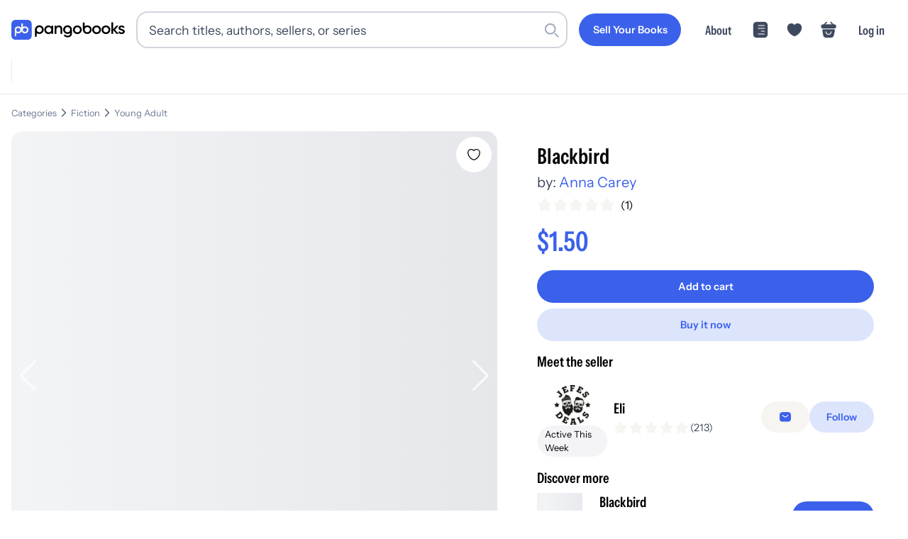

--- FILE ---
content_type: application/javascript; charset=utf-8
request_url: https://pangobooks.com/_next/static/chunks/8339d115c001552a.js
body_size: 10505
content:
(globalThis.TURBOPACK||(globalThis.TURBOPACK=[])).push(["object"==typeof document?document.currentScript:void 0,36218,e=>{e.v({hidden:"loadable-image-module-scss-module__Y_6QKq__hidden",image:"loadable-image-module-scss-module__Y_6QKq__image",loaded:"loadable-image-module-scss-module__Y_6QKq__loaded",loading:"loadable-image-module-scss-module__Y_6QKq__loading",skeleton:"loadable-image-module-scss-module__Y_6QKq__skeleton"})},33483,e=>{"use strict";var t=e.i(843476),i=e.i(271645),s=e.i(343794),l=e.i(657688),a=e.i(36218);function r(e){let[r,o]=(0,i.useState)(!1),[n,u]=(0,i.useState)(!1),[c,d]=(0,i.useState)(e.src);return(0,i.useEffect)(()=>{d(e.src),o(!1),u(!1)},[e.src]),(0,t.jsxs)("div",{className:(0,s.default)(a.default.image,{[a.default.loaded]:r,[a.default.loading]:!r||n}),children:[(!r||n)&&(0,t.jsx)("div",{className:a.default.skeleton}),c&&!n&&(0,t.jsx)(l.default,{...e,src:c,alt:e.alt,loader:({src:e})=>e,unoptimized:!0,onLoad:()=>{o(!0)},onError:()=>{u(!0)},className:(0,s.default)(e.className,{[a.default.hidden]:!r})})]})}e.s(["default",()=>r])},874975,893906,e=>{"use strict";var t=e.i(843476),i=e.i(271645),s=e.i(674336),l=e.i(630403),a=e.i(488500),r=e.i(910601),o=e.i(618566),n=e.i(898190);e.i(107566);var u=e.i(587724);function c({books:e=[]}){let t={};return e.forEach(e=>{let{seller_id:i}=e;t[i]?t[i].push(e):t[i]=[e]}),Object.entries(t).map(e=>({seller_id:e[0],items:e[1]}))}e.s(["default",()=>c],893906);var d=e.i(501235),m=e.i(487309),h=e.i(970029);function p(){let{state:e,dispatch:p}=(0,r.useGlobalState)(),{analyticEvents:f}=(0,n.default)(),[_,y]=(0,i.useState)(!1);(0,i.useEffect)(()=>{y(!0)},[]);let g=e?.user?.data?.uid,v=(0,o.useSearchParams)(),x=(0,o.usePathname)(),w=v?.get("tempId")&&x?.startsWith("/cart")?v.get("tempId"):null,{data:C}=(0,s.default)().fetchCollectionDocsByQuery(`cart/${g}/temp_cart/${w}/temp_cart`,[],{enabled:!!(_&&g&&w)}),A=(0,i.useMemo)(()=>w?C?.length?C:[]:e?.cart?.data?.items?.length?e?.cart?.data?.items:[],[e?.cart?.data?.items,C,w]),b=(0,i.useMemo)(()=>e?.cart?.data?.loaded||A.length>0?A.length:null,[e?.cart?.data?.loaded,A.length]),j=(0,i.useMemo)(()=>A.reduce((e,t)=>e+t.amount,0),[A]),S=(0,i.useMemo)(()=>new Set(A.map(e=>e.id)),[A]),k=(0,i.useCallback)(e=>S.has(e?.id),[S]),D=async({item:e,selectedListing:i,source:s})=>{if(g!==e?.seller_id){if(!k(e)&&b>=300)return void p({type:a.ActionType.ADD_MODAL_DATA,payload:{title:"Cart Limit Reached",component:(0,t.jsxs)(m.Box,{style:{padding:"20px",textAlign:"center"},children:[(0,t.jsxs)(h.default,{size:"medium",mb:2,children:["Your cart has reached the maximum limit of ",300," ","books."]}),(0,t.jsx)(h.default,{size:"small",color:"copy",mb:3,children:"To add more items, please remove some books from your cart or complete your current purchase."}),(0,t.jsx)(d.default,{text:"Got it",onPress:()=>p({type:a.ActionType.FLUSH_MODAL_DATA}),style:"primary",size:"medium"})]})}});if(!k(e))try{await (0,l.addCartItemToFirestore)(e,g),x?.includes("/cart")||p({type:a.ActionType.ADD_SNACK_DATA,payload:{title:"Added to your cart",message:`${e.title}`}}),await f.productAdded({product:(0,u.analyticsBookData)(e),source:s,selectedListing:i||!1,index:"books"})}catch(e){throw Error(e)}}},E=async e=>{if(k(e))try{await (0,l.removeCartItemFromFirestore)(e,g),p({type:a.ActionType.ADD_SNACK_DATA,payload:{title:"Removed from your cart",message:`${e.title}`}});let t=x?.includes("/cart")?"cart":"cart-nav";await f.productRemoved({product:(0,u.analyticsBookData)(e),source:t})}catch(e){}},F=async e=>{try{let t=[];for(let i of e)k(i)&&t.push((0,l.removeCartItemFromFirestore)(i,g));await Promise.all(t)}catch(e){}};return{cart:A,cartCount:b,cartTotal:j,tempCartId:w,isInCart:k,addToCart:D,removeFromCart:E,removeManyFromCart:F,groupCartBySeller:()=>c({books:A}),markCartItemAsSold:async(e,t=!0)=>{try{await (0,l.updateFirestoreDoc)(`cart/${g}/cart`,e.id,{sold:t});return}catch(e){}},getCartWithSellerId:()=>b?c({books:A}):[],replaceCartItem:async({oldItem:e,newItem:t})=>{await (0,l.removeCartItemFromFirestore)(e,g),await (0,l.addCartItemToFirestore)(t,g)},maxCartSize:300}}e.s(["default",()=>p],874975)},671221,e=>{e.v({container:"list-module-scss-module__5_A-MG__container","container--active":"list-module-scss-module__5_A-MG__container--active","container--bottom-divider":"list-module-scss-module__5_A-MG__container--bottom-divider","container--clickable":"list-module-scss-module__5_A-MG__container--clickable","container--nohover":"list-module-scss-module__5_A-MG__container--nohover","container--top-divider":"list-module-scss-module__5_A-MG__container--top-divider",content:"list-module-scss-module__5_A-MG__content",icon:"list-module-scss-module__5_A-MG__icon",subtitle:"list-module-scss-module__5_A-MG__subtitle",title:"list-module-scss-module__5_A-MG__title"})},277409,e=>{"use strict";var t=e.i(843476),i=e.i(343794),s=e.i(522016),l=e.i(671221);function a(e){let{topDivider:a,bottomDivider:r,active:o,showHover:n,link:u,externalLink:c,onPress:d,children:m}=e;function h(){return(0,t.jsx)("div",{className:(0,i.default)(l.default.container,e.className,{[l.default["container--top-divider"]]:a,[l.default["container--bottom-divider"]]:r,[l.default["container--clickable"]]:!!d||!!u,[l.default["container--nohover"]]:!1===n,[l.default["container--active"]]:o}),onClick:d,children:m})}return u?(0,t.jsx)(s.default,{...u,className:(0,i.default)(l.default.container,e.className,{[l.default["container--top-divider"]]:a,[l.default["container--bottom-divider"]]:r,[l.default["container--clickable"]]:!0,[l.default["container--nohover"]]:!1===n,[l.default["container--active"]]:o}),style:{textDecoration:"none",color:"inherit",display:"flex",flexDirection:"row",alignItems:"center",width:"100%",pointerEvents:"auto"},children:m}):c?(0,t.jsx)("a",{...c,children:h()}):h()}a.Content=function({children:e}){return(0,t.jsx)("div",{className:l.default.content,children:e})},a.Title=function({children:e}){return(0,t.jsx)("div",{className:l.default.title,children:e})},a.Subtitle=function({children:e}){return(0,t.jsx)("div",{className:l.default.subtitle,children:e})},a.Icon=function(e){let{icon:i}=e;return(0,t.jsx)("div",{className:l.default.icon,children:i})},e.s(["default",0,a])},76758,e=>{"use strict";var t=e.i(843476),i=e.i(581873);function s({strokeColor:e=i.default.copyDark,width:s=20,height:l=20}){return(0,t.jsx)("svg",{viewBox:"0 0 20 20",fill:"none",xmlns:"http://www.w3.org/2000/svg",width:s,height:l,children:(0,t.jsx)("path",{d:"M14.4283 5.11381L14.4287 5.11345C14.5584 4.98371 14.7668 4.98371 14.8965 5.11345C15.0179 5.23485 15.0179 5.4516 14.8965 5.57301L10.8215 9.64801L10.468 10.0016L10.8215 10.3551L14.8965 14.4301C15.0263 14.5599 15.0263 14.7683 14.8965 14.898C14.7668 15.0277 14.5584 15.0277 14.4287 14.898L10.3537 10.823L10.0001 10.4695L9.64655 10.823L5.57154 14.898C5.44181 15.0277 5.23339 15.0277 5.10365 14.898C4.97391 14.7683 4.97391 14.5599 5.10365 14.4301L9.17865 10.3551L9.53221 10.0016L9.17865 9.64801L5.10365 5.57301C4.97391 5.44327 4.97391 5.23485 5.10365 5.10512C5.23339 4.97538 5.44181 4.97538 5.57154 5.10512L9.64655 9.18012L9.99974 9.53331L10.3533 9.18048L14.4283 5.11381Z",fill:"none",stroke:e})})}e.s(["default",()=>s])},402882,e=>{e.v({"close-icon":"pill-module-scss-module__cuEvSG__close-icon","close-icon-container":"pill-module-scss-module__cuEvSG__close-icon-container","close-icon-visible":"pill-module-scss-module__cuEvSG__close-icon-visible",icon:"pill-module-scss-module__cuEvSG__icon","icon--large":"pill-module-scss-module__cuEvSG__icon--large",pill:"pill-module-scss-module__cuEvSG__pill","pill--active":"pill-module-scss-module__cuEvSG__pill--active","pill--blue":"pill-module-scss-module__cuEvSG__pill--blue","pill--green":"pill-module-scss-module__cuEvSG__pill--green","pill--large":"pill-module-scss-module__cuEvSG__pill--large","pill--link":"pill-module-scss-module__cuEvSG__pill--link","pill--link--light":"pill-module-scss-module__cuEvSG__pill--link--light","pill--loading":"pill-module-scss-module__cuEvSG__pill--loading","pill--outline":"pill-module-scss-module__cuEvSG__pill--outline","pill--secondary":"pill-module-scss-module__cuEvSG__pill--secondary","pill--small":"pill-module-scss-module__cuEvSG__pill--small","pill--text-copyDark":"pill-module-scss-module__cuEvSG__pill--text-copyDark","pill--text-primary":"pill-module-scss-module__cuEvSG__pill--text-primary","pill--text-success700":"pill-module-scss-module__cuEvSG__pill--text-success700","pill--tiny":"pill-module-scss-module__cuEvSG__pill--tiny"})},485115,e=>{"use strict";var t=e.i(843476),i=e.i(271645),s=e.i(343794),l=e.i(522016),a=e.i(402882),r=e.i(76758),o=e.i(581873);function n(e){let[n,u]=(0,i.useState)(!1),c=(0,t.jsxs)(t.Fragment,{children:["right"===e.iconPosition?(0,t.jsxs)(t.Fragment,{children:[e.text,e.icon&&(0,t.jsx)("div",{className:(0,s.default)(a.default.icon,{[a.default["icon--large"]]:e.large}),children:e.icon})]}):(0,t.jsxs)(t.Fragment,{children:[e.icon&&(0,t.jsx)("div",{className:(0,s.default)(a.default.icon,{[a.default["icon--large"]]:e.large}),children:e.icon}),e.text]}),e.handleOnClose&&(0,t.jsx)("div",{onMouseEnter:function(){u(!0)},onMouseLeave:function(){u(!1)},className:a.default["close-icon-container"],onClick:e.handleOnClose,children:(0,t.jsx)(r.default,{strokeColor:o.default.copyLight})})]}),d=t=>(0,s.default)(a.default.pill,{[a.default["pill--small"]]:e.small,[a.default["pill--tiny"]]:e.tiny,[a.default["pill--secondary"]]:"secondary"===e.style,[a.default["pill--active"]]:e.active,[a.default["pill--link"]]:t,[a.default["pill--loading"]]:e.loading,[a.default["pill--large"]]:e.large,[a.default["pill--light"]]:"light"===e.style,[a.default["pill--shadow"]]:e.shadow,[a.default["pill--outline"]]:e.outline,[a.default["close-icon"]]:!!e.handleOnClose,[a.default["pill--green"]]:"green"===e.style,[a.default["pill--blue"]]:"blue"===e.style,[a.default[`pill--text-${e.textColor}`]]:!!e.textColor,[e.className]:!!e.className});return e.link&&!n?(0,t.jsx)(l.default,{href:e.link.href,onClick:()=>e.onClick&&e.onClick(),className:d(!0),children:c}):(0,t.jsx)("span",{onClick:()=>e.onClick&&e.onClick(),className:d(),children:c})}e.s(["default",()=>n])},573384,e=>{e.v({spacer:"spacer-module-scss-module__g7eHVW__spacer","spacer--base":"spacer-module-scss-module__g7eHVW__spacer--base","spacer--jumbo":"spacer-module-scss-module__g7eHVW__spacer--jumbo","spacer--large":"spacer-module-scss-module__g7eHVW__spacer--large","spacer--medium":"spacer-module-scss-module__g7eHVW__spacer--medium","spacer--small":"spacer-module-scss-module__g7eHVW__spacer--small","spacer--tiny":"spacer-module-scss-module__g7eHVW__spacer--tiny","spacer--xtraTiny":"spacer-module-scss-module__g7eHVW__spacer--xtraTiny"})},896305,e=>{"use strict";var t=e.i(843476),i=e.i(573384);function s({size:e="base"}){return(0,t.jsx)("div",{className:i.default[`spacer--${e}`]})}e.s(["default",()=>s])},674336,e=>{"use strict";var t=e.i(630403),i=e.i(191437),s=e.i(341016);function l(){return{fetchCollectionDocByUid:(e,s,l=!0,a)=>(0,i.useQuery)({queryKey:[e,s],queryFn:()=>(0,t.fetchCollectionDocByUid)(e,s),...a}),fetchCollectionDocByQuery:(e,s,l)=>(0,i.useQuery)({queryKey:[e,s],queryFn:()=>(0,t.fetchCollectionDocByQuery)(e,s),...l}),fetchCollectionDocsByQuery:(e,s,l)=>{let a={...l,enabled:l?.enabled!==!1};return(0,i.useQuery)({queryKey:[e,s],queryFn:()=>(0,t.fetchCollectionDocsByQuery)({path:e,constraints:s}),...a})},multiFetchCollectionDocsByQuery:({queries:e,reactQueryOptions:s})=>(0,i.useQuery)({queryKey:e.map(e=>[e.path,e.constraints]).flat(),queryFn:()=>(0,t.multiFetchCollectionDocsByQuery)({queries:e}),...s}),fetchCollectionDocsByInfiniteQuery:({path:e,constraints:i,limitNum:l=10,additionalQuery:a,reactQueryOptions:r})=>(0,s.useInfiniteQuery)({queryKey:[e,i,void 0],queryFn:({pageParam:s})=>(0,t.fetchCollectionDocsByInfiniteQuery)({path:e,constraints:i,limitNum:l,additionalQuery:a,startAfterCursor:s}),initialPageParam:void 0,getNextPageParam:e=>e?.hasMore?e?.nextCursor:void 0,...r}),fetchDataFromIds:(e,s,l)=>(0,i.useQuery)({queryKey:[e,s],queryFn:()=>(0,t.fetchDataFromIds)(e,s),...l}),fetchCollectionDocByPath:(e,s,l)=>(0,i.useQuery)({queryKey:[e,s],queryFn:()=>(0,t.fetchCollectionDocByPath)(e,s),...l}),customQuery:({queryType:e,queryProps:s,uid:l,reactQueryOptions:a})=>(0,i.useQuery)({queryKey:(({queryType:e,queryProps:t,uid:i})=>[e,t,i])({queryType:e,queryProps:s,uid:l}),queryFn:()=>(0,t.customQuery)({queryType:e,queryProps:s,uid:l}),...a}),backendFunctionWithPagination:(e,i,l,a)=>(0,s.useInfiniteQuery)({queryKey:[e,i,l??""],queryFn:({pageParam:s})=>(0,t.backendFunctionWithPagination)({name:e,props:i,startAfterCursorId:s}),initialPageParam:void 0,getNextPageParam:e=>e?.hasMore?e?.nextCursorId:void 0,...a}),backendFunction:(e,s,l)=>(0,i.useQuery)({queryKey:[e,s],queryFn:async()=>{try{return await (0,t.backendFunction)(e,s)??null}catch(t){return console.warn(`[Firebase React Query] Backend function ${e} failed:`,t),null}},...l})}}e.s(["default",()=>l])},151614,e=>{"use strict";var t=e.i(271645);e.i(342386);var i=e.i(769127);function s(){let[e,s]=(0,t.useState)({isValid:!0,matchedName:void 0,loading:!1});return{validation:e,validateText:(0,t.useCallback)(async e=>{if(!e)return{isValid:!0,loading:!1};s({isValid:!0,loading:!0});try{let t=(0,i.getFunctions)(),l=(0,i.httpsCallable)(t,"users_manager-checkBlacklist"),a=(await l({text:e})).data,r={isValid:a.isValid,matchedName:a.matchedName,loading:!1};return s(r),r}catch(t){console.error("Error checking blacklist:",t);let e={isValid:!0,loading:!1};return s(e),e}},[])}}e.s(["useBlacklistValidation",()=>s])},653059,e=>{"use strict";var t=e.i(843476);function i(){return(0,t.jsxs)("svg",{viewBox:"0 0 20 20",fill:"none",xmlns:"http://www.w3.org/2000/svg",children:[(0,t.jsx)("path",{d:"M19.7875 10.2251C19.7875 9.5668 19.7292 8.9418 19.6292 8.33347H10.2125V12.0918H15.6042C15.3625 13.3251 14.6542 14.3668 13.6042 15.0751V17.5751H16.8209C18.7042 15.8335 19.7875 13.2668 19.7875 10.2251Z",fill:"#4285F4"}),(0,t.jsx)("path",{d:"M10.2125 20C12.9125 20 15.1708 19.1 16.8208 17.575L13.6041 15.075C12.7041 15.675 11.5625 16.0416 10.2125 16.0416C7.60414 16.0416 5.39581 14.2833 4.60414 11.9083H1.28748V14.4833C2.92914 17.75 6.30414 20 10.2125 20Z",fill:"#34A853"}),(0,t.jsx)("path",{d:"M4.60419 11.9085C4.39586 11.3085 4.28752 10.6668 4.28752 10.0001C4.28752 9.33348 4.40419 8.69181 4.60419 8.09181V5.51682H1.28752C0.60419 6.86681 0.212524 8.38348 0.212524 10.0001C0.212524 11.6168 0.60419 13.1335 1.28752 14.4835L4.60419 11.9085Z",fill:"#FBBC05"}),(0,t.jsx)("path",{d:"M10.2125 3.95833C11.6875 3.95833 13.0041 4.46667 14.0458 5.45834L16.8958 2.60833C15.1708 0.991668 12.9125 0 10.2125 0C6.30414 0 2.92914 2.25 1.28748 5.51667L4.60414 8.09167C5.39581 5.71667 7.60414 3.95833 10.2125 3.95833Z",fill:"#EA4335"})]})}e.s(["default",()=>i])},472649,e=>{e.v({group:"form-module-scss-module__e2V67G__group"})},667706,e=>{"use strict";var t=e.i(843476),i=e.i(812497),s=e.i(353938),l=e.i(472649),a=e.i(531796),r=e.i(343794);function o(e){return(0,t.jsx)(i.Formik,{...e,children:(0,t.jsx)(i.Form,{children:e.children})})}o.Group=function({children:e}){return(0,t.jsx)("div",{className:l.default.group,children:e})},o.Label=function({children:e}){return(0,t.jsx)(s.default,{children:e})},o.Input=function(e){let{values:s,handleChange:l,handleBlur:o}=(0,i.useFormikContext)();return(0,t.jsx)(i.Field,{as:e.as,type:e.type,placeholder:e.placeholder,name:e.name,value:s[e.name],onChange:l,onBlur:o,required:e.required,component:"textarea"===e.type?"textarea":e.component,className:(0,r.default)(e.className,a.default.input,{[a.default["input-disabled"]]:e.disabled}),children:e.options&&e.options.map(e=>(0,t.jsx)("option",{value:e.value,children:e.name},e.value))})},e.s(["default",0,o])},344873,e=>{"use strict";e.i(538761);var t=e.i(344458);e.i(185430);var i=e.i(278513);e.i(342386);var s=e.i(769127);e.i(476054);var l=e.i(285107),a=e.i(488739),r=e.i(630403);let o=new class{app;db;cloudFunctions;auth;constructor(e){this.app=(0,l.initializeApp)(e),this.db=(0,t.getFirestore)(this.app),this.cloudFunctions=(0,s.getFunctions)(this.app),this.auth=(0,i.getAuth)(this.app)}getDisplayName(e){return"string"==typeof e?e:"Pangoer"}generateShortId(){return Math.floor(1e6*Math.random()).toString()}createUsername(e){let t=e.split(" ")[0],i=this.generateShortId();return`${t}${i}`}async logActive(e){let i=Date.now(),s=e.substring(0,8);try{console.log(`[SDK:logActive] Starting for user ${s}...`);let l=(0,t.writeBatch)(this.db),a=(0,t.serverTimestamp)(),r=(0,t.doc)(this.db,"web_active",e),o=(0,t.doc)((0,t.collection)(this.db,`web_active/${e}/web_active`));l.set(r,{last_active:a},{merge:!0}),l.set(o,{timestamp:a});let n=(0,t.doc)(this.db,"users",e);l.set(n,{web_last_active:a},{merge:!0}),await l.commit();let u=Date.now()-i;console.log(`[SDK:logActive] Success for user ${s} (${u}ms) - updated web_active + users/${s}.web_last_active`)}catch(t){let e=Date.now()-i;console.error(`[SDK:logActive] Error for user ${s} (${e}ms):`,t)}}getProviderFromType(e){let t;switch(e){case"google.com":t=new i.GoogleAuthProvider;break;case"facebook.com":t=new i.FacebookAuthProvider;break;case"apple.com":(t=new i.OAuthProvider("apple.com")).addScope("email"),t.addScope("name");break;default:throw Error(`No provider found for ${e}`)}return t}readableTextForProviderId(e){switch(e){case"google.com":return"Google";case"facebook.com":return"Facebook";case"apple.com":return"Apple";case"password":return"e-mail and password";default:throw Error(`No provider found for ${e}`)}}async createUserFromProvider(e,t){try{let i=this.getDisplayName(e.displayName),l=e.email;try{let a=e.uid,r={email:l,name:i,type:"web",uid:a,...t&&{anonymous_uid:t}},o=(0,s.httpsCallable)(this.cloudFunctions,"users_manager-createNewUser");return{isNewUser:(await o(r)).data.newUser}}catch(e){throw console.error(e),Error(e)}}catch(e){throw Error(e)}}async getSignInMethodsForEmail(e){return await i.fetchSignInMethodsForEmail(this.auth,e)}async handleAccountExistsWithCredentialsError(e,t){let s,l=e.customData?.email,a=i.OAuthProvider.credentialFromError(e),r=await this.getSignInMethodsForEmail(l);if(a&&a.providerId===t.providerId&&this.auth.currentUser){try{s=await (0,i.linkWithCredential)(this.auth.currentUser,a)}catch(i){let e=e=>r.map(e=>this.readableTextForProviderId(e)).join(e),t=this.readableTextForProviderId(a.providerId);throw Error(`Looks like you previously logged in using ${e("and ")}.  In order to sign in using ${t}, you must first sign in using ${e("or ")} to then link your account to ${t}`)}return s.user}}async providerLogin(e){let t,s=this.getProviderFromType(e);try{let l=this.auth.currentUser,a=l?.uid;if(t=await (0,i.signInWithPopup)(this.auth,s),!t?.user?.email)throw Error(`${this.getProviderFromType(e).providerId} - No Provider Email`);if(t){let{isNewUser:e}=await this.createUserFromProvider(t.user,a);return{user:t.user,isNewUser:e}}}catch(e){if(e.message.includes("No Provider Email"))throw Error(e.message);try{let t=await this.handleAccountExistsWithCredentialsError(e,s);if(t)return{user:t,isNewUser:!1}}catch(e){throw Error(e)}throw Error(e)}}async loginWithEmail(e,t){try{return(await (0,i.signInWithEmailAndPassword)(this.auth,e.trim(),t.trim())).user}catch(t){let e=(0,a.getObjectFromString)(t.message);if(e?.error?.details?.custom_code==="code_required")throw Error("code_required");throw Error(t.code.replace("auth/",""))}}async signUpWithEmail(e,t,l){try{let a=this.auth.currentUser,r=a?.uid,o=(await (0,i.createUserWithEmailAndPassword)(this.auth,t.trim()?.toLowerCase(),l.trim())).user,n=o.uid,u={email:t,name:e,type:"web",uid:n,...r&&{anonymous_uid:r}},c=(0,s.httpsCallable)(this.cloudFunctions,"users_manager-createNewUser");return await c(u),o}catch(e){throw"auth/email-already-in-use"===e.code&&this.loginWithEmail(t,l),Error(e.code.replace("auth/",""))}}loginWithGoogle(){return this.providerLogin("google.com")}loginWithFacebook(){return this.providerLogin("facebook.com")}loginWithApple(){return this.providerLogin("apple.com")}async logout(e){try{await this.auth.signOut(),e&&e();return}catch(e){throw Error(e)}}async sendPwResetEmail(e){try{await (0,i.sendPasswordResetEmail)(this.auth,e,{url:"https://pangobooks.com/auth/reset-password",handleCodeInApp:!0})}catch(e){throw Error(e.code.replace("auth/",""))}}onUserChange(e){return(0,i.onAuthStateChanged)(this.auth,async t=>{if(t)t.isAnonymous||await this.logActive(t.uid),e(t);else try{let t=await this.signInAnonymouslyWithRetry();e(t.user)}catch(t){console.warn("[PangoUser] Anonymous sign-in failed after retries:",t?.code||t?.message),e(null)}})}async signInAnonymouslyWithRetry(e=3){let t;for(let s=0;s<e;s++)try{return await (0,i.signInAnonymously)(this.auth)}catch(i){if(t=i,i?.code!=="auth/network-request-failed")throw i;if(s<e-1){let e=1e3*Math.pow(2,s);console.log(`[PangoUser] Anonymous sign-in attempt ${s+1} failed, retrying in ${e}ms...`),await new Promise(t=>setTimeout(t,e))}}throw t}onUserProfile(e,i){return(0,t.onSnapshot)((0,t.doc)(this.db,"users",e),t=>{if(t.exists()){let s=t.data();s.email&&delete s.email,s.new_email&&delete s.new_email,s.original_email&&delete s.original_email,i({...s,uid:e})}else i(null)})}onUserPrivate(e,i){return(0,t.onSnapshot)((0,t.doc)(this.db,"user_private",e),e=>{e.exists()?i(e.data()):i(null)})}}(r.firebaseClientConfig);e.s(["default",0,o],344873)},680817,e=>{e.v({"reset-password-form":"reset-password-module-scss-module__0nClmW__reset-password-form"})},418712,e=>{"use strict";var t=e.i(843476),i=e.i(271645),s=e.i(344873),l=e.i(501235),a=e.i(737744),r=e.i(680817);function o(){let[e,o]=(0,i.useState)(""),[n,u]=(0,i.useState)(!1),[c,d]=(0,i.useState)(null),[m,h]=(0,i.useState)(!1);return(0,t.jsx)("div",{className:r.default["reset-password-form"],children:(0,t.jsxs)("form",{onSubmit:t=>{t.preventDefault(),h(!0),d(null),u(!1),s.default.sendPwResetEmail(e).then(()=>{u(!0)}).catch(e=>{d(e.message)}).finally(()=>h(!1))},children:[(0,t.jsx)(a.default,{type:"text",onChange:e=>o(e.target.value),placeholder:"Enter your e-mail",value:e,required:!0,message:!c&&(n?"We successfully sent you an email to reset your password":"We will send you a link to reset your password"),error:!!c&&c}),(0,t.jsx)(l.default,{type:"submit",text:"Submit",loading:m})]})})}e.s(["default",()=>o])},804437,e=>{"use strict";var t=e.i(843476);function i(){return(0,t.jsxs)("svg",{viewBox:"0 0 24 24",fill:"none",xmlns:"http://www.w3.org/2000/svg",children:[(0,t.jsx)("g",{clipPath:"url(#clip0_2471_38336)",children:(0,t.jsx)("path",{d:"M17.4958 12.0607C17.4863 10.3458 18.2731 9.05137 19.8657 8.0981C18.9746 6.84109 17.6285 6.1495 15.8511 6.01399C14.1685 5.88315 12.3294 6.98128 11.6564 6.98128C10.9454 6.98128 9.31496 6.06072 8.03523 6.06072C5.39045 6.10277 2.57977 8.14016 2.57977 12.285C2.57977 13.5093 2.80728 14.7741 3.2623 16.0794C3.86899 17.7944 6.05875 22 8.34331 21.9299C9.53773 21.9018 10.3814 21.0934 11.936 21.0934C13.4433 21.0934 14.2253 21.9299 15.5572 21.9299C17.8607 21.8972 19.842 18.0747 20.4202 16.3551C17.3299 14.9205 17.4958 12.1495 17.4958 12.0607ZM14.8131 4.38782C16.107 2.8738 15.9885 1.4953 15.9506 0.999969C14.8083 1.06539 13.4859 1.76632 12.7323 2.63081C11.9029 3.55604 11.4147 4.7009 11.5189 5.99062C12.756 6.08408 13.8841 5.45791 14.8131 4.38782Z",fill:"black"})}),(0,t.jsx)("defs",{children:(0,t.jsx)("clipPath",{id:"clip0_2471_38336",children:(0,t.jsx)("rect",{width:"19",height:"21",fill:"white",transform:"translate(2 1)"})})})]})}e.s(["default",()=>i])},86911,e=>{e.v({"input-error":"session-form-module-scss-module___HSyKq__input-error",separator:"session-form-module-scss-module___HSyKq__separator","session-form":"session-form-module-scss-module___HSyKq__session-form","session-form-forgot-password":"session-form-module-scss-module___HSyKq__session-form-forgot-password","session-form-social-logins":"session-form-module-scss-module___HSyKq__session-form-social-logins","session-form-switch":"session-form-module-scss-module___HSyKq__session-form-switch","session-form-terms":"session-form-module-scss-module___HSyKq__session-form-terms","verify-form":"session-form-module-scss-module___HSyKq__verify-form","verify-form-buttons":"session-form-module-scss-module___HSyKq__verify-form-buttons","verify-form-resend-text":"session-form-module-scss-module___HSyKq__verify-form-resend-text"})},507123,e=>{"use strict";var t=e.i(843476),i=e.i(271645),s=e.i(618566),l=e.i(343794),a=e.i(344873),r=e.i(898190),o=e.i(151614),n=e.i(910601),u=e.i(488500),c=e.i(737744),d=e.i(501235),m=e.i(418712),h=e.i(667706),p=e.i(653059),f=e.i(804437),_=e.i(86911),y=e.i(630403);function g({display:e,redirectUrl:v,noModal:x}){let{dispatch:w}=(0,n.useGlobalState)(),{analyticEvents:C}=(0,r.default)(),A=(0,s.useRouter)(),[b,j]=(0,i.useState)(""),[S,k]=(0,i.useState)(""),[D,E]=(0,i.useState)(""),[F,N]=(0,i.useState)(e??"login"),[L,P]=(0,i.useState)(!1),[T,q]=(0,i.useState)(null),[G,M]=(0,i.useState)(!1),[I,U]=(0,i.useState)(""),{validateText:W}=(0,o.useBlacklistValidation)(),[B,H]=(0,i.useState)(""),[K,$]=(0,i.useState)(!1),[Q,O]=(0,i.useState)(!1),[V,R]=(0,i.useState)(),[z,Z]=(0,i.useState)(!1),Y=6===B.length;async function J(e){let t;if(e&&e.preventDefault(),"signup"!==F||!I){P(!0);try{if("login"===F?(t=await a.default.loginWithEmail(S,D),C.authEvent("Signed In","email",{email:t.email,id:t.uid})):(t=await a.default.signUpWithEmail(b,S,D),C.authEvent("Signed Up GA","email",{email:t.email,id:t.uid})),v)return setTimeout(()=>{A.replace(v),w({type:u.ActionType.FLUSH_MODAL_DATA})},3e3);return w({type:u.ActionType.FLUSH_MODAL_DATA})}catch(e){console.error(e),"code_required"===e.message?M(!0):q(e.message),"email-already-in-use"===e.message&&w({type:u.ActionType.FLUSH_MODAL_DATA})}finally{P(!1)}}}async function X(e){let t={user:null,isNewUser:!1};P(!0);try{"google"===e&&(t=await a.default.loginWithGoogle()),"apple"===e&&(t=await a.default.loginWithApple());let{user:i,isNewUser:s}=t;if(s?await C.authEvent("Signed Up GA",e,{email:i.email,id:i.uid}):await C.authEvent("Signed In",e,{email:i.email,id:i.uid}),v)return setTimeout(()=>{A.replace(v),w({type:u.ActionType.FLUSH_MODAL_DATA})},3e3);return w({type:u.ActionType.FLUSH_MODAL_DATA})}catch(e){q(e.message),console.error(e)}finally{P(!1)}}(0,i.useEffect)(()=>{let e=setTimeout(async()=>{if(!b||"signup"!==F)return void U("");let e=await W(b);!e.isValid&&e.matchedName?U(`Name cannot contain "${e.matchedName}"`):U("")},500);return()=>clearTimeout(e)},[b,F,W]),(0,i.useEffect)(()=>{if(T&&T.includes("No Provider Email")){let e="linked";return T.includes("google.com")&&(e="Google"),w({type:u.ActionType.ADD_MODAL_DATA,payload:{title:"Uh Oh!  We Couldn't Find Your E-Mail Address",message:`We weren't able to find an email with your ${e} account.  This may be a setting on your ${e} account.  You can try another provider, or sign up with an email and password`,component:(0,t.jsx)(g,{})}})}},[T,w]);let ee=()=>{let e="Welcome back!";"login"===F?(e="Create an account",N("signup")):N("login"),x||w({type:u.ActionType.ADD_MODAL_DATA,payload:{title:e,message:""}})},et=async e=>{if(e.preventDefault(),Z(!1),R(void 0),!Q&&!K){try{$(!0),await (0,y.backendFunction)("auth-resendCode",{email:S}),Z(!0)}catch(e){R(e.message)}$(!1)}},ei=async e=>{e.preventDefault(),Z(!1);try{O(!0),R(void 0),await (0,y.backendFunction)("auth-submitCode",{email:S,codeEntered:B.trim()}),M(!1),await J()}catch(e){R(e.message)}O(!1)};return((0,i.useEffect)(()=>{R(void 0)},[B]),G)?(0,t.jsxs)("div",{className:_.default["verify-form"],children:[(0,t.jsx)("h2",{children:"Please check your email"}),(0,t.jsxs)("p",{children:["We sent an email to ",S]}),(0,t.jsxs)("form",{onSubmit:ei,children:[(0,t.jsx)(c.default,{type:"text",onChange:e=>H(e.target.value),placeholder:"Enter code",value:B,required:!0,error:V||void 0,className:(0,l.default)({[_.default["input-error"]]:!!V})}),(0,t.jsxs)("div",{className:_.default["verify-form-buttons"],children:[(0,t.jsx)(d.default,{style:"clear",onPress:e=>{e.preventDefault(),M(!1),Z(!1),R(void 0)},text:"Cancel",disabled:Q||K}),(0,t.jsx)(d.default,{style:"primary",type:"submit",text:"Verify",disabled:Q||!Y||K,loading:Q})]}),(0,t.jsxs)("div",{className:_.default["verify-form-resend-text"],children:[(0,t.jsxs)("p",{children:["Didn't get the code?"," ",(0,t.jsx)("span",{onClick:et,children:"Resend code"})]}),K&&(0,t.jsx)("p",{children:"Resending..."}),z&&(0,t.jsx)("p",{children:"Code resent!"})]})]})]}):(0,t.jsxs)("div",{className:_.default["session-form"],children:[(0,t.jsxs)("div",{className:_.default["session-form-social-logins"],children:[(0,t.jsx)(d.default,{style:"outline",onPress:()=>X("google"),icon:(0,t.jsx)(p.default,{}),text:"Continue with Google"}),(0,t.jsx)(d.default,{style:"outline",onPress:()=>X("apple"),icon:(0,t.jsx)(f.default,{}),text:"Continue with Apple"})]}),(0,t.jsx)("span",{className:_.default.separator,children:"or"}),(0,t.jsxs)("form",{onSubmit:e=>{J(e)},children:["signup"===F&&(0,t.jsxs)(h.default.Group,{children:[(0,t.jsx)(h.default.Label,{children:"Name"}),(0,t.jsx)(c.default,{type:"text",onChange:e=>j(e.target.value),placeholder:"Enter your name",value:b,required:!0,error:I||void 0,className:(0,l.default)({[_.default["input-error"]]:!!I})})]}),(0,t.jsxs)(h.default.Group,{children:[(0,t.jsx)(h.default.Label,{children:"Email"}),(0,t.jsx)(c.default,{type:"text",onChange:e=>k(e.target.value),placeholder:"Email",value:S,required:!0})]}),(0,t.jsxs)(h.default.Group,{children:[(0,t.jsx)(h.default.Label,{children:"Password"}),(0,t.jsx)(c.default,{type:"password",onChange:e=>E(e.target.value),placeholder:"login"===F?"Password":"Create a password",value:D,required:!0,error:T||void 0,className:(0,l.default)({[_.default["input-error"]]:!!T})}),"login"===F&&(0,t.jsx)("div",{className:_.default["session-form-forgot-password"],children:(0,t.jsx)("a",{onClick:()=>w({type:u.ActionType.ADD_MODAL_DATA,payload:{title:"Reset your password",message:"",component:(0,t.jsx)(m.default,{})}}),children:"Forgot password?"})})]}),(0,t.jsx)(d.default,{type:"submit",text:"login"===F?"Log in":"Create an account",loading:L,disabled:L||"signup"===F&&!!I}),"signup"===F&&(0,t.jsxs)("p",{className:_.default["session-form-terms"],children:["By signing up, you agree to PangoBooks'"," ",(0,t.jsx)("a",{onClick:()=>{A.push("/terms"),w({type:u.ActionType.FLUSH_MODAL_DATA})},children:"Terms of Use"})," and"," ",(0,t.jsx)("a",{onClick:()=>{A.push("/privacy"),w({type:u.ActionType.FLUSH_MODAL_DATA})},children:"Privacy Notice"}),"."]}),(0,t.jsx)("p",{className:_.default["session-form-switch"],children:"login"===F?(0,t.jsxs)(t.Fragment,{children:["Don't have an account? ",(0,t.jsx)("a",{onClick:ee,children:"Sign up"})]}):(0,t.jsxs)(t.Fragment,{children:["Already a member? ",(0,t.jsx)("a",{onClick:ee,children:"Log in"})]})})]})]})}e.s(["default",()=>g])},267049,e=>{"use strict";var t=e.i(271645),i=e.i(910601),s=e.i(488500);let l=function(e,i){var s,l=(s=(0,t.useRef)(!0)).current?(s.current=!1,!0):s.current;(0,t.useEffect)(function(){if(!l)return e()},i)};function a(e){let{actionToCall:a}=e,[r,o]=(0,t.useState)(!1),[n,u]=(0,t.useState)(!1),[c,d]=(0,t.useState)([]),{state:m,dispatch:h}=(0,i.useGlobalState)(),{user:p}=m,{data:f}=p,{isAnonymous:_}=f;return l(()=>{_||!r||n||(a(...c),u(!0))},[_,r,n]),{handleAuthAction:(e,t=[])=>{let{title:i,message:l,component:r,icon:n}=e;o(!0),u(!1),d(t),_?h({type:s.ActionType.ADD_MODAL_DATA,payload:{title:i,message:l,component:r,icon:n}}):(a(...t),u(!0))}}}e.s(["default",()=>a],267049)},481372,e=>{"use strict";var t=e.i(843476);function i({width:e=58,height:i=58,color:s="black",className:l}){return(0,t.jsxs)("svg",{width:e,height:i,viewBox:"0 0 58 58",fill:"none",xmlns:"http://www.w3.org/2000/svg",className:l,children:[(0,t.jsxs)("g",{clipPath:"url(#clip0_3462_2576)",children:[(0,t.jsx)("path",{d:"M28.9038 28.9039C35.5994 28.9039 41.0272 23.4761 41.0272 16.7805C41.0272 10.0849 35.5994 4.6571 28.9038 4.6571C22.2083 4.6571 16.7805 10.0849 16.7805 16.7805C16.7805 23.4761 22.2083 28.9039 28.9038 28.9039Z",fill:s}),(0,t.jsx)("path",{d:"M28.9038 34.9656C16.7561 34.9656 6.86346 43.1125 6.86346 53.1507C6.86346 53.8296 7.39689 54.363 8.0758 54.363H49.7318C50.4107 54.363 50.9441 53.8296 50.9441 53.1507C50.9441 43.1125 41.0514 34.9656 28.9038 34.9656Z",fill:s})]}),(0,t.jsx)("defs",{children:(0,t.jsx)("clipPath",{id:"clip0_3462_2576",children:(0,t.jsx)("rect",{width:"58",height:"58",fill:"white"})})})]})}e.s(["default",()=>i])},494369,e=>{e.v({container:"user-profile-image-module-scss-module__pCaDAq__container"})},192234,e=>{"use strict";var t=e.i(843476),i=e.i(522016),s=e.i(657688),l=e.i(903825);e.i(107566);var a=e.i(692680),r=e.i(581873),o=e.i(481372),n=e.i(494369);function u({user:e,link:u=!0,priority:c=!1,sizes:d="200px"}){let m;return e?(0,t.jsx)("div",{className:n.default.container,style:{position:"relative"},children:(m=e.photo_path?(0,t.jsx)("div",{style:{position:"relative",width:"100%",height:"100%"},children:(0,t.jsx)(s.default,{src:(0,a.images)(e.photo_path)?.user?.profileImage,alt:e.name,fill:!0,priority:c,sizes:d})}):e.thumb_url||e.photo_url?(0,t.jsx)("div",{style:{position:"relative",width:"100%",height:"100%"},children:(0,t.jsx)(s.default,{src:e.thumb_url||e.photo_url,alt:e.name,fill:!0,priority:c,sizes:d,unoptimized:!0})}):(0,t.jsx)(o.default,{color:r.default.primary}),u&&e.username?(0,t.jsx)(i.default,{href:l.Links.bookstore(e).show,children:m}):m)}):(0,t.jsx)("div",{className:n.default.container})}e.s(["default",()=>u])}]);

--- FILE ---
content_type: application/javascript; charset=utf-8
request_url: https://pangobooks.com/_next/static/chunks/6d0572cdf63a5a58.js
body_size: 15494
content:
(globalThis.TURBOPACK||(globalThis.TURBOPACK=[])).push(["object"==typeof document?document.currentScript:void 0,23556,e=>{e.v({"action-row":"book-module-scss-module__uSvitq__action-row",author:"book-module-scss-module__uSvitq__author","author-row":"book-module-scss-module__uSvitq__author-row","badge-container":"book-module-scss-module__uSvitq__badge-container","book-tile-wrapper":"book-module-scss-module__uSvitq__book-tile-wrapper",cart:"book-module-scss-module__uSvitq__cart","cart-position":"book-module-scss-module__uSvitq__cart-position","content-bottom":"book-module-scss-module__uSvitq__content-bottom","content-bottom--large":"book-module-scss-module__uSvitq__content-bottom--large","content-container":"book-module-scss-module__uSvitq__content-container","hardcover-letter-badge":"book-module-scss-module__uSvitq__hardcover-letter-badge","image-container":"book-module-scss-module__uSvitq__image-container",info:"book-module-scss-module__uSvitq__info","info-icon":"book-module-scss-module__uSvitq__info-icon","info-price":"book-module-scss-module__uSvitq__info-price","info-price-drop":"book-module-scss-module__uSvitq__info-price-drop","price-drop-badge":"book-module-scss-module__uSvitq__price-drop-badge","sales-icon-container":"book-module-scss-module__uSvitq__sales-icon-container","seller-info":"book-module-scss-module__uSvitq__seller-info","seller-info-content":"book-module-scss-module__uSvitq__seller-info-content","seller-info-image":"book-module-scss-module__uSvitq__seller-info-image","sold-banner":"book-module-scss-module__uSvitq__sold-banner","sold-text":"book-module-scss-module__uSvitq__sold-text","status-banner":"book-module-scss-module__uSvitq__status-banner","status-text":"book-module-scss-module__uSvitq__status-text","tile-small":"book-module-scss-module__uSvitq__tile-small",title:"book-module-scss-module__uSvitq__title","title-author-wrapper--sold":"book-module-scss-module__uSvitq__title-author-wrapper--sold","title-row":"book-module-scss-module__uSvitq__title-row","title-row--sold":"book-module-scss-module__uSvitq__title-row--sold",wish:"book-module-scss-module__uSvitq__wish","wish-position":"book-module-scss-module__uSvitq__wish-position"})},509614,e=>{"use strict";var t=e.i(843476);function s({fillColor:e="#A5ABC0",size:s=16}){return(0,t.jsxs)("svg",{width:s,height:s,viewBox:"0 0 16 16",fill:"none",xmlns:"http://www.w3.org/2000/svg",children:[(0,t.jsx)("path",{d:"M8.5 10.6134H8.93333C9.36667 10.6134 9.72667 10.2267 9.72667 9.76005C9.72667 9.18005 9.52 9.06671 9.18 8.94671L8.50667 8.71338V10.6134H8.5Z",fill:e}),(0,t.jsx)("path",{d:"M7.9807 1.26661C4.3007 1.27995 1.3207 4.27328 1.33403 7.95328C1.34736 11.6333 4.3407 14.6133 8.0207 14.5999C11.7007 14.5866 14.6807 11.5933 14.6674 7.91328C14.654 4.23328 11.6607 1.25995 7.9807 1.26661ZM9.50736 7.99995C10.0274 8.17995 10.7274 8.56661 10.7274 9.75995C10.7274 10.7866 9.9207 11.6133 8.93403 11.6133H8.5007V11.9999C8.5007 12.2733 8.27403 12.4999 8.0007 12.4999C7.72736 12.4999 7.5007 12.2733 7.5007 11.9999V11.6133H7.2607C6.16736 11.6133 5.2807 10.6933 5.2807 9.55995C5.2807 9.28661 5.50736 9.05995 5.7807 9.05995C6.05403 9.05995 6.2807 9.28661 6.2807 9.55995C6.2807 10.1399 6.7207 10.6133 7.2607 10.6133H7.5007V8.35995L6.49403 7.99995C5.97403 7.81995 5.27403 7.43328 5.27403 6.23995C5.27403 5.21328 6.0807 4.38661 7.06736 4.38661H7.5007V3.99995C7.5007 3.72661 7.72736 3.49995 8.0007 3.49995C8.27403 3.49995 8.5007 3.72661 8.5007 3.99995V4.38661H8.7407C9.83403 4.38661 10.7207 5.30661 10.7207 6.43995C10.7207 6.71328 10.494 6.93995 10.2207 6.93995C9.94736 6.93995 9.7207 6.71328 9.7207 6.43995C9.7207 5.85995 9.2807 5.38661 8.7407 5.38661H8.5007V7.63995L9.50736 7.99995Z",fill:e}),(0,t.jsx)("path",{d:"M6.2793 6.24672C6.2793 6.82672 6.48596 6.94005 6.82596 7.06005L7.4993 7.29339V5.38672H7.06596C6.63263 5.38672 6.2793 5.77339 6.2793 6.24672Z",fill:e})]})}e.s(["default",()=>s])},48363,e=>{"use strict";var t=e.i(843476);function s({fillColor:e="#A5ABC0",size:s=16}){return(0,t.jsxs)("svg",{width:s,height:s,viewBox:"0 0 16 16",fill:"none",xmlns:"http://www.w3.org/2000/svg",children:[(0,t.jsx)("path",{d:"M9.33325 1.94659V7.48659C9.33325 8.16658 8.77992 8.71992 8.09992 8.71992H1.99992C1.63325 8.71992 1.33325 8.41992 1.33325 8.05325V3.79325C1.33325 2.43325 2.43325 1.33325 3.79325 1.33325H8.71325C9.05992 1.33325 9.33325 1.60659 9.33325 1.94659Z",fill:e}),(0,t.jsx)("path",{d:"M14.3333 10.3333C14.5199 10.3333 14.6666 10.4799 14.6666 10.6666V11.3333C14.6666 12.4399 13.7733 13.3333 12.6666 13.3333C12.6666 12.2333 11.7666 11.3333 10.6666 11.3333C9.56659 11.3333 8.66659 12.2333 8.66659 13.3333H7.33325C7.33325 12.2333 6.43325 11.3333 5.33325 11.3333C4.23325 11.3333 3.33325 12.2333 3.33325 13.3333C2.22659 13.3333 1.33325 12.4399 1.33325 11.3333V9.99992C1.33325 9.63325 1.63325 9.33325 1.99992 9.33325H8.33325C9.25325 9.33325 9.99992 8.58659 9.99992 7.66659V3.99992C9.99992 3.63325 10.2999 3.33325 10.6666 3.33325H11.2266C11.7066 3.33325 12.1466 3.59325 12.3866 4.00659L12.8133 4.75325C12.8733 4.85992 12.7933 4.99992 12.6666 4.99992C11.7466 4.99992 10.9999 5.74659 10.9999 6.66659V8.66659C10.9999 9.58659 11.7466 10.3333 12.6666 10.3333H14.3333Z",fill:e}),(0,t.jsx)("path",{d:"M5.33333 14.6667C6.06971 14.6667 6.66667 14.0697 6.66667 13.3333C6.66667 12.597 6.06971 12 5.33333 12C4.59695 12 4 12.597 4 13.3333C4 14.0697 4.59695 14.6667 5.33333 14.6667Z",fill:e}),(0,t.jsx)("path",{d:"M10.6666 14.6667C11.403 14.6667 11.9999 14.0697 11.9999 13.3333C11.9999 12.597 11.403 12 10.6666 12C9.93021 12 9.33325 12.597 9.33325 13.3333C9.33325 14.0697 9.93021 14.6667 10.6666 14.6667Z",fill:e}),(0,t.jsx)("path",{d:"M14.6667 8.35333V9.33333H12.6667C12.3 9.33333 12 9.03333 12 8.66667V6.66667C12 6.3 12.3 6 12.6667 6H13.5267L14.4933 7.69333C14.6067 7.89333 14.6667 8.12 14.6667 8.35333Z",fill:e})]})}e.s(["default",()=>s])},218417,405165,470234,e=>{"use strict";var t=e.i(843476),s=e.i(343794),l=e.i(522016);e.i(107566);var i=e.i(692680),a=e.i(870224),o=e.i(665104),d=e.i(420891),n=e.i(271645),r=e.i(630403),c=e.i(33483),u=e.i(507123),f=e.i(177879),h=e.i(874975),m=e.i(267049),_=e.i(587724),p=e.i(898190),v=e.i(413519),x=e.i(23556),C=e.i(326156),g=e.i(334591),j=e.i(960103),y=e.i(109110);function b(){return(0,t.jsxs)("svg",{width:"41",height:"41",viewBox:"0 0 41 41",fill:"none",xmlns:"http://www.w3.org/2000/svg",children:[(0,t.jsxs)("g",{clipPath:"url(#clip0_3718_4458)",children:[(0,t.jsx)("circle",{cx:"20.5",cy:"20.5",r:"20.5",fill:"#DDE5FC"}),(0,t.jsx)("path",{d:"M23.1031 9.7829V19.5912C23.1031 20.7951 22.1235 21.7748 20.9195 21.7748H10.1198C9.47059 21.7748 8.93945 21.2437 8.93945 20.5945V13.0523C8.93945 10.6445 10.887 8.69702 13.2948 8.69702H22.0054C22.6192 8.69702 23.1031 9.18095 23.1031 9.7829Z",fill:"black"}),(0,t.jsx)("path",{d:"M31.9554 24.6311C32.2859 24.6311 32.5455 24.8908 32.5455 25.2213V26.4016C32.5455 28.3609 30.9639 29.9425 29.0046 29.9425C29.0046 27.995 27.4112 26.4016 25.4637 26.4016C23.5162 26.4016 21.9228 27.995 21.9228 29.9425H19.5622C19.5622 27.995 17.9688 26.4016 16.0213 26.4016C14.0738 26.4016 12.4804 27.995 12.4804 29.9425C10.5211 29.9425 8.93945 28.3609 8.93945 26.4016V24.041C8.93945 23.3918 9.47059 22.8607 10.1198 22.8607H21.3326C22.9615 22.8607 24.2834 21.5387 24.2834 19.9099V13.4182C24.2834 12.7691 24.8145 12.2379 25.4637 12.2379H26.4552C27.305 12.2379 28.084 12.6982 28.5089 13.43L29.2643 14.752C29.3705 14.9408 29.2289 15.1887 29.0046 15.1887C27.3758 15.1887 26.0539 16.5106 26.0539 18.1394V21.6803C26.0539 23.3092 27.3758 24.6311 29.0046 24.6311H31.9554Z",fill:"black"}),(0,t.jsx)("path",{d:"M16.0212 32.3031C17.3249 32.3031 18.3818 31.2462 18.3818 29.9425C18.3818 28.6388 17.3249 27.5819 16.0212 27.5819C14.7175 27.5819 13.6606 28.6388 13.6606 29.9425C13.6606 31.2462 14.7175 32.3031 16.0212 32.3031Z",fill:"black"}),(0,t.jsx)("path",{d:"M25.4636 32.3031C26.7674 32.3031 27.8242 31.2462 27.8242 29.9425C27.8242 28.6388 26.7674 27.5819 25.4636 27.5819C24.1599 27.5819 23.103 28.6388 23.103 29.9425C23.103 31.2462 24.1599 32.3031 25.4636 32.3031Z",fill:"black"}),(0,t.jsx)("path",{d:"M32.5454 21.4803V23.3576H28.7143C28.012 23.3576 27.4373 22.7829 27.4373 22.0805V18.2494C27.4373 17.5471 28.012 16.9724 28.7143 16.9724H30.3617L32.2134 20.2161C32.4305 20.5992 32.5454 21.0334 32.5454 21.4803Z",fill:"black"})]}),(0,t.jsx)("defs",{children:(0,t.jsx)("clipPath",{id:"clip0_3718_4458",children:(0,t.jsx)("rect",{width:"41",height:"41",fill:"white"})})})]})}function w(){return(0,t.jsxs)("svg",{width:"42",height:"41",viewBox:"0 0 42 41",fill:"none",xmlns:"http://www.w3.org/2000/svg",children:[(0,t.jsxs)("g",{clipPath:"url(#clip0_3718_4459)",children:[(0,t.jsx)("circle",{cx:"21.5",cy:"20.5",r:"20.5",fill:"#DDE5FC"}),(0,t.jsx)("path",{d:"M20.2197 8.69702C21.5453 8.69707 22.871 9.25021 23.7548 10.1345L33.8085 20.1931C35.0237 21.409 35.0235 23.3992 33.9189 24.5046L26.8486 31.5798C25.6334 32.7957 23.7552 32.7955 22.54 31.5798L12.4863 21.5203C11.4921 20.636 10.9395 19.3095 10.9394 17.9832V10.6873C10.9394 9.58192 11.823 8.69719 12.9277 8.69702H20.2197ZM18.6826 13.8416C17.9755 13.1345 16.8291 13.1346 16.122 13.8416C15.4149 14.5487 15.4149 15.695 16.122 16.4021C16.8291 17.1091 17.9755 17.1092 18.6826 16.4021C19.3894 15.695 19.3895 14.5486 18.6826 13.8416Z",fill:"black"})]}),(0,t.jsx)("defs",{children:(0,t.jsx)("clipPath",{id:"clip0_3718_4459",children:(0,t.jsx)("rect",{width:"41",height:"41",fill:"white",transform:"translate(0.580627)"})})})]})}e.i(509614),e.i(48363),e.s(["default",()=>b],405165),e.s(["default",()=>w],470234);var k=e.i(501235),S=e.i(485115),N=e.i(825698),A=e.i(903825),D=e.i(618566),L=e.i(674336);function M(e){let M,q,V,H,T,P,B,E,Z,$,{book:I,source:R,showSeller:F,hideShelf:Q}=e,W=(0,D.useRouter)(),z=(0,D.usePathname)(),O=(0,D.useSearchParams)(),{analyticEvents:X}=(0,p.default)(),U=(0,n.useMemo)(()=>"large"===e.cartStyle,[e.cartStyle]),[K,G]=(0,n.useState)(null);(0,n.useEffect)(()=>{async function e(){try{let e=await (0,r.backendFunction)("books-getBookStatus",{book_id:I.id},5e3);G(e)}catch(e){e?.message?.includes("timeout")||e?.code==="functions/not-found"||console.warn("Error fetching book status:",{bookId:I.id,error:e?.message||"Unknown error",code:e?.code})}}let t=I?.sold;I?.id&&t&&e()},[I?.id,I?.sold]);let{addToCart:Y,isInCart:J,removeFromCart:ee}=(0,h.default)(),{handleShelf:et,isBookInShelf:es}=(0,v.default)({book:I,source:R}),{handleAuthAction:el}=(0,m.default)({actionToCall:()=>et({book:I,type:"book"})}),ei=e.sellerData?{data:e.sellerData}:(0,L.default)().fetchCollectionDocByUid(e.book?.seller_id,"users",!0,{enabled:F&&!e.sellerData});async function ea(t,s){t.preventDefault(),J(s)?await ee(s):await Y({item:s,source:e.cartAddSource||"tile"})}return I?(0,t.jsx)(f.default,{className:x.default["book-tile-wrapper"],children:(0,t.jsxs)(l.default,{href:`/books/${encodeURIComponent(I.id)}`,"data-testclass":"book-link",onClick:()=>void X.productClick({product:(0,_.analyticsBookData)(I),source:R,index:"books",objectID:I.id,...e.sectionTitle&&{section_title:e.sectionTitle,section_tag:e.sectionTitle}}),target:e.openInNewTab?"_blank":void 0,rel:e.openInNewTab?"noopener noreferrer":void 0,children:[(0,t.jsxs)("div",{className:x.default["image-container"],children:[(0,i.images)(I.photo_path).book.tile&&(0,t.jsx)(c.default,{src:(0,i.images)(I.photo_path).book.tile,alt:I.title,fill:!0}),function(){if(e.hideSoldBanner)return null;let s=I?.sold;if(!s)return null;if(!K&&s)return(0,t.jsx)("div",{className:x.default["sold-banner"],children:(0,t.jsx)("div",{className:x.default["sold-text"],children:"Sold"})});if(!K)return null;if("live"===K.status)return K.metadata?.seller_on_vacation?(0,t.jsx)("div",{className:x.default["status-banner"],children:(0,t.jsx)("div",{className:x.default["status-text"],children:"Shop on Vacation"})}):null;if("sold"===K.status)return(0,t.jsx)("div",{className:x.default["sold-banner"],children:(0,t.jsx)("div",{className:x.default["sold-text"],children:"Sold"})});if("archived"===K.status){let e=K.metadata?.seller_on_vacation?"Shop on Vacation":"Archived";return(0,t.jsx)("div",{className:x.default["status-banner"],children:(0,t.jsx)("div",{className:x.default["status-text"],children:e})})}return null}(),!Q&&(M=es(I),(0,t.jsx)("div",{className:x.default["wish-position"],children:(0,t.jsx)(k.default,{style:"outline",shape:"circle",icon:(0,t.jsx)(y.default,{fillColor:M?"var(--primary)":void 0,strokeColor:M?"var(--primary)":"var(--copyDark)"}),onPress:e=>{e.preventDefault(),el({title:"Login to add to Your Shelves",message:"You need an account to favorite this book, please sign in with one of the methods below.",component:(0,t.jsx)(u.default,{})})}})})),(q=(0,o.priceDropPrice)(I),e.displayPriceDrop&&q?(0,t.jsx)("div",{className:x.default["price-drop-badge"],children:(0,t.jsx)(S.default,{text:"Price drop",tiny:!0,style:"light",textColor:"success700",shadow:!0})}):null),(V=I?.discounts,H=V?.find(e=>"percent"===e.type)||V?.find(e=>"value"===e.type),T=V?.find(e=>"shipping"===e.type),P=e.displayShipping&&T,B=e.displayDiscount&&H,E=P||B,(0,t.jsx)(t.Fragment,{children:E&&(0,t.jsxs)("div",{className:x.default["badge-container"],children:[P&&(0,t.jsx)(b,{}),B&&(0,t.jsx)(w,{})]})}))]}),function(){if(e.showSeller&&ei?.data?.username&&ei?.data?.photo_path)return(0,t.jsxs)("div",{className:x.default["seller-info"],children:[(0,t.jsx)("div",{className:x.default["seller-info-image"],children:(0,t.jsx)(c.default,{src:(0,i.images)(ei?.data?.photo_path).user.profileImage,alt:I.title,width:25,height:25})}),(0,t.jsxs)("div",{className:x.default["seller-info-content"],children:[(0,t.jsxs)("h2",{children:["@",ei.data.username]}),(0,t.jsx)(C.default,{user:ei.data})]})]})}(),(0,t.jsxs)("div",{className:x.default["content-container"],children:[(0,t.jsxs)("div",{className:(0,s.default)({[x.default["title-author-wrapper--sold"]]:e.sold}),children:[(0,t.jsxs)("div",{className:(0,s.default)(x.default["title-row"],{[x.default["title-row--sold"]]:e.sold}),children:[(0,t.jsx)("h1",{className:x.default.title,children:I.title}),(Z=I.format?.display==="Hardcover",e.displayHardcover&&Z?(0,t.jsx)("span",{className:x.default["hardcover-letter-badge"],children:"H"}):null)]}),(0,t.jsx)("div",{className:x.default["author-row"],children:(0,t.jsx)("h2",{className:x.default.author,children:I.author})})]}),K?.status!=="live"&&e.sold?e.hideSeeMoreButton?(0,t.jsx)("div",{className:x.default["content-bottom"],children:(0,t.jsx)("div",{className:x.default.info,children:(0,t.jsx)("div",{className:x.default["info-price"],children:(0,t.jsx)("span",{children:(0,a.formatMoney)(I.amount)})})})}):(0,t.jsx)(k.default,{style:"secondary",size:"xtra-small",text:"See more like this",onPress:e=>{e.preventDefault(),W.push(A.default.searchWithQueryAppRouter({pathname:z,searchParams:O,options:{index:"books",params:{q:"*",sort_by:(0,d.mapSortBy)("books"),query_by:(0,d.mapQueryBy)("books"),filter_by:`title_id:${I.title_id}`},options:{}}}).url)}}):(0,t.jsxs)("div",{className:(0,s.default)(x.default["content-bottom"],{[x.default["content-bottom--large"]]:U}),children:[(0,t.jsx)("div",{className:x.default.info,children:(0,t.jsxs)("div",{className:x.default["info-price"],children:[(0,t.jsx)("span",{children:(0,a.formatMoney)(I.amount)}),(0,o.priceDropPrice)(I)&&(0,t.jsx)("span",{className:x.default["info-price-drop"],children:(0,a.formatMoney)((0,o.priceDropPrice)(I))})]})}),($=J(I),U?(0,t.jsx)(k.default,{text:"Add to Cart",style:$?"primary":"outline",size:"small",onPress:e=>ea(e,I)}):(0,t.jsx)("div",{className:x.default["cart-position"],children:(0,t.jsx)(N.default,{content:"Add this to your cart",position:"left",children:(0,t.jsx)("div",{className:(0,s.default)(x.default.cart),onClick:e=>ea(e,I),children:$?(0,t.jsx)(g.default,{}):(0,t.jsx)(j.default,{})})})}))]})]})]})}):null}function q(e){let{book:s,source:i,openInNewTab:a}=e,{analyticEvents:o}=(0,p.default)();return(0,t.jsx)(l.default,{href:`/books/${encodeURIComponent(s.id)}`,className:x.default["tile-small"],onClick:()=>void o.productClick({product:(0,_.analyticsBookData)(s),source:i,index:"books",objectID:s.id,...e.sectionTitle&&{section_title:e.sectionTitle,section_tag:e.sectionTitle}}),target:a?"_blank":void 0,rel:a?"noopener noreferrer":void 0,children:(0,t.jsx)("div",{className:x.default["image-container"],children:(0,t.jsx)(c.default,{src:s.thumb_url||s.photo_url,alt:s.title,fill:!0})})})}e.s(["BookTileSmall",()=>q,"default",()=>M],218417)},473326,e=>{"use strict";var t=e.i(843476);function s({width:e,height:s,size:l=58,color:i,fillColor:a,className:o}){let d=e||l,n=s||l;return(0,t.jsx)("svg",{width:d,height:n,viewBox:"0 0 58 58",fill:"none",xmlns:"http://www.w3.org/2000/svg",className:o,children:(0,t.jsx)("path",{d:"M33.1808 8.48834L37.4341 16.9884C38.0141 18.2584 39.5608 19.4751 41.0341 19.6917L48.7408 20.8917C53.6741 21.6917 55.0008 25.2084 51.0608 29.0717L45.1208 34.8717C44.1208 35.8384 43.5408 37.7084 43.8341 39.2717L45.5408 46.5584C46.8341 52.4251 43.7608 54.6584 38.6008 51.5017L31.3808 47.3184C29.9074 46.4251 27.4941 46.4251 26.0208 47.3184L18.8008 51.5017C13.6408 54.6584 10.5674 52.4251 11.8608 46.5584L13.5674 39.2717C13.8608 37.7084 13.2808 35.8384 12.2808 34.8717L6.34081 29.0717C2.40081 25.2084 3.72748 21.6917 8.66081 20.8917L16.3674 19.6917C17.8408 19.4751 19.3874 18.2584 19.9674 16.9884L24.2208 8.48834C26.5341 3.84834 30.8674 3.84834 33.1808 8.48834Z",fill:a||i||"black"})})}e.s(["default",()=>s])},425104,e=>{e.v({star:"star-rating-module-scss-module__ihQ2bW__star","star-disabled":"star-rating-module-scss-module__ihQ2bW__star-disabled","star-enable-pointer":"star-rating-module-scss-module__ihQ2bW__star-enable-pointer","stars-container":"star-rating-module-scss-module__ihQ2bW__stars-container"})},415205,e=>{"use strict";var t=e.i(843476),s=e.i(343794),l=e.i(271645),i=e.i(473326),a=e.i(581873);function o({leftHalfColor:e=a.default.copy,rightHalfColor:s=a.default.copy,size:l=18}){return(0,t.jsxs)("svg",{width:l,height:l,viewBox:"0 0 24 24",fill:"none",xmlns:"http://www.w3.org/2000/svg",children:[(0,t.jsx)("path",{fillRule:"evenodd",clipRule:"evenodd",d:"M12 19.2625V2C11.3717 2.00061 10.7447 2.47809 10.27 3.4325L8.51001 6.95251C8.26999 7.4425 7.63 7.91248 7.09 8.0025L3.89999 8.53247C2.71066 8.73071 2.05157 9.31641 2 10.0597V10.2516C2.03265 10.7362 2.30951 11.2757 2.85001 11.8125L5.32999 14.2925C5.75 14.7125 5.98001 15.5225 5.85001 16.1025L5.14001 19.1725C4.57999 21.6025 5.87 22.5425 8.01999 21.2725L11.01 19.5025C11.2809 19.3419 11.64 19.262 12 19.2625Z",fill:e}),(0,t.jsx)("path",{fillRule:"evenodd",clipRule:"evenodd",d:"M12 19.2625V2C12.6283 2.00063 13.2553 2.47813 13.73 3.4325L15.49 6.9525C15.73 7.4425 16.37 7.9125 16.91 8.0025L20.1 8.5325C21.2893 8.73072 21.9484 9.31643 22 10.0597V10.2516C21.9674 10.7362 21.6905 11.2757 21.15 11.8125L18.67 14.2925C18.25 14.7125 18.02 15.5225 18.15 16.1025L18.86 19.1725C19.42 21.6025 18.13 22.5425 15.98 21.2725L12.99 19.5025C12.7191 19.3419 12.36 19.2619 12 19.2625Z",fill:s})]})}var d=e.i(425104);function n({maxStars:e,onRatingChange:n,size:r=24,emptyColor:c=a.default.primaryOffwhite,initialRating:u=0,disabled:f=!1,enablePointer:h,disableHalfStars:m=!1,onDisabledPress:_}){let[p,v]=(0,l.useState)(-1),[x,C]=(0,l.useState)(0),[g,j]=(0,l.useState)(!1);return(0,l.useEffect)(()=>{j("ontouchstart"in window)},[]),(0,l.useEffect)(()=>{C(m?Math.round(u):Math.round(2*u)/2)},[u,m]),(0,t.jsx)("div",{className:d.default["stars-container"],children:(()=>{let l=[];for(let u=0;u<e;u++){let e=(0,t.jsx)(i.default,{size:r,fillColor:c});x>u&&-1===p?e=x>u+.5?(0,t.jsx)(i.default,{size:r,fillColor:a.default.yellow}):(0,t.jsx)(o,{size:r,leftHalfColor:a.default.yellow,rightHalfColor:c}):p>u&&(e=p>u+.5?(0,t.jsx)(i.default,{size:r,fillColor:a.default.yellow}):(0,t.jsx)(o,{size:r,leftHalfColor:a.default.yellow,rightHalfColor:c})),l.push((0,t.jsx)("div",{className:(0,s.default)(d.default.star,{[d.default["star-disabled"]]:f,[d.default["star-enable-pointer"]]:h}),...!g&&{onMouseEnter:()=>!f&&v(u+1)},...!g&&{onMouseMove:e=>{f||!(e.nativeEvent.offsetX<e.currentTarget.clientWidth/2)||m?f||v(u+1):v(u+.5)}},...!g&&{onMouseLeave:()=>!f&&v(-1)},onClick:e=>{if(e.stopPropagation(),f)return void _?.();let t=0;(t=g?e.nativeEvent.offsetX<e.currentTarget.clientWidth/2&&!m?Math.floor(u)+.5:Math.floor(u)+1:m?Math.floor(p):p)<=0?t=1:t>5&&(t=5),C(t),n&&n(t)},children:e},u))}return l})()})}e.s(["default",()=>n],415205)},985,e=>{"use strict";var t=e.i(843476),s=e.i(963523),l=e.i(343794);e.i(107566);var i=e.i(488739);function a({m:e=0,mb:a=0,ml:o=0,mr:d=0,mt:n=0,p:r=0,pb:c=0,pl:u=0,pr:f=0,pt:h=0,className:m,..._}){let p={...!!e&&{margin:s.spacing.padding*e},...!!a&&{marginBottom:s.spacing.padding*a},...!!o&&{marginLeft:s.spacing.padding*o},...!!d&&{marginRight:s.spacing.padding*d},...!!n&&{marginTop:s.spacing.padding*n},...!!r&&{padding:s.spacing.padding*r},...!!c&&{paddingBottom:s.spacing.padding*c},...!!u&&{paddingLeft:s.spacing.padding*u},...!!f&&{paddingRight:s.spacing.padding*f},...!!h&&{paddingTop:s.spacing.padding*h}};return(0,t.jsx)("div",{style:p,className:(0,l.default)("w-full h-[2px] bg-grey-300",m),...(0,i.omit)(_,["className"])})}e.s(["default",()=>a])},160259,e=>{e.v({container:"user-review-stars-module-scss-module__aX2jza__container","container--inline":"user-review-stars-module-scss-module__aX2jza__container--inline",count:"user-review-stars-module-scss-module__aX2jza__count",stars:"user-review-stars-module-scss-module__aX2jza__stars","stars-no-shift":"user-review-stars-module-scss-module__aX2jza__stars-no-shift"})},372831,e=>{e.v({btn:"buyer-reviews-module-scss-module__QE7tyq__btn",header:"buyer-reviews-module-scss-module__QE7tyq__header","name-container":"buyer-reviews-module-scss-module__QE7tyq__name-container","photo-name-container":"buyer-reviews-module-scss-module__QE7tyq__photo-name-container",reply:"buyer-reviews-module-scss-module__QE7tyq__reply","reply-btn":"buyer-reviews-module-scss-module__QE7tyq__reply-btn","reply-header":"buyer-reviews-module-scss-module__QE7tyq__reply-header","reply-img":"buyer-reviews-module-scss-module__QE7tyq__reply-img","reply-name":"buyer-reviews-module-scss-module__QE7tyq__reply-name","reply-text":"buyer-reviews-module-scss-module__QE7tyq__reply-text","reply-time":"buyer-reviews-module-scss-module__QE7tyq__reply-time","review-img":"buyer-reviews-module-scss-module__QE7tyq__review-img","stars-cont":"buyer-reviews-module-scss-module__QE7tyq__stars-cont",time:"buyer-reviews-module-scss-module__QE7tyq__time"})},326156,e=>{"use strict";var t=e.i(843476),s=e.i(343794),l=e.i(581873),i=e.i(160259),a=e.i(910601),o=e.i(488500);e.i(538761);var d=e.i(344458),n=e.i(271645),r=e.i(372831),c=e.i(501235),u=e.i(277409),f=e.i(192234);e.i(107566);var h=e.i(132786),m=e.i(415205),_=e.i(674336),p=e.i(985),v=e.i(896305);function x({review:e,buyer_id:l,seller:a}){let{data:o}=(0,_.default)().fetchCollectionDocByPath(l,"users",{enabled:!!l});if(!o)return null;let d=e?.delivered_on_timestamp?.toDate()||e?.timestamp?.toDate();return(0,t.jsxs)(t.Fragment,{children:[(0,t.jsx)(u.default,{children:(0,t.jsxs)(u.default.Content,{children:[(0,t.jsxs)("div",{className:r.default["name-container"],children:[(0,t.jsxs)("div",{style:{display:"flex",flexDirection:"row",alignItems:"center",gap:6},children:[(0,t.jsx)("div",{className:r.default["review-img"],children:(0,t.jsx)(f.default,{user:o,link:!0})}),(0,t.jsx)("div",{children:o.name})]}),(0,t.jsx)("div",{className:r.default.time,children:(0,h.fromNow)(d)})]}),(0,t.jsxs)("div",{style:{marginLeft:"2rem"},children:[(0,t.jsx)("div",{className:r.default["stars-cont"],children:(0,t.jsx)("div",{className:(0,s.default)(i.default.stars,i.default["stars-no-shift"]),children:(0,t.jsx)(m.default,{maxStars:5,initialRating:e?.rating,disableHalfStars:!0,disabled:!0,size:5})})}),(0,t.jsx)("div",{children:e.review})]}),(()=>{if(e?.reply)return(0,t.jsx)("div",{children:(0,t.jsx)("div",{className:r.default.reply,children:(0,t.jsxs)("div",{className:r.default["reply-text"],children:[(0,t.jsx)("div",{className:r.default["reply-name"],children:(0,t.jsxs)("div",{className:r.default["photo-name-container"],children:[(0,t.jsx)("div",{className:r.default["reply-img"],children:(0,t.jsx)(f.default,{user:a,link:!0})}),(0,t.jsxs)("div",{className:r.default["reply-header"],children:["Response from ",a.name?a.name:"seller",(0,t.jsx)("div",{className:r.default["reply-time"],children:(0,h.fromNow)(e?.reply?.timestamp?.toDate())})]})]})}),(0,t.jsx)("div",{children:e.reply.content})]})})})})()]})}),(0,t.jsx)(v.default,{size:"small"}),(0,t.jsx)(p.default,{style:{opacity:.75}})]})}function C({seller:e}){let{data:s,fetchNextPage:l,isFetchingNextPage:i,hasNextPage:a}=(0,_.default)().fetchCollectionDocsByInfiniteQuery({path:`reviews/${e.id}/reviews`,constraints:[(0,d.orderBy)("timestamp","desc")],reactQueryOptions:{enabled:!!e.id,getNextPageParam:(e,t)=>e?.hasMore?e?.nextCursor:null}}),o=(0,n.useMemo)(()=>a,[a]);return(0,t.jsxs)("div",{children:[(0,t.jsx)("div",{className:r.default.header,children:e?.name?`${e.name}'s Shop Reviews`:"Reviews"}),s?.pages?.map((s,l)=>s?.data?.filter(e=>!e?.expired).map(s=>(0,t.jsx)(x,{review:s,buyer_id:s.buyer_id,seller:e},s.id))),o&&(0,t.jsx)("div",{className:r.default.btn,children:(0,t.jsx)(c.default,{text:"More",style:"secondary",size:"xtra-small",loading:i,disabled:i||!a,onPress:l})})]})}var g=e.i(825698);function j({user:e,withCountText:d,inline:n,cssClass:r}){let{dispatch:c}=(0,a.useGlobalState)();return e?.seller_review?.num_ratings?(0,t.jsxs)("div",{className:(0,s.default)(i.default.container,{[r]:!!r,[i.default["container--inline"]]:!!n}),onClick:()=>{c({type:o.ActionType.ADD_MODAL_DATA,payload:{component:(0,t.jsx)(C,{seller:e})}})},children:[(0,t.jsx)(g.default,{content:`${e.seller_review.avg_rating.toString()} out of 5 stars`,position:"bottom",children:(0,t.jsx)("div",{className:i.default.stars,children:(0,t.jsx)(m.default,{maxStars:5,initialRating:Number(e.seller_review.avg_rating),disabled:!0,emptyColor:l.default.primaryOffwhite,size:22})})}),d&&(0,t.jsxs)("span",{className:i.default.count,children:["(",e?.seller_review?.num_ratings?.toString(),")"]})]}):null}e.s(["default",()=>j],326156)},109110,e=>{"use strict";var t=e.i(843476);function s(e){return(0,t.jsx)("svg",{viewBox:"0 0 24 24",fill:"none",xmlns:"http://www.w3.org/2000/svg",preserveAspectRatio:"xMidYMid meet",children:(0,t.jsx)("g",{className:e.cssClass,children:(0,t.jsx)("path",{id:"Vector",d:"M12.62 20.81C12.28 20.93 11.72 20.93 11.38 20.81C8.48 19.82 2 15.69 2 8.69001C2 5.60001 4.49 3.10001 7.56 3.10001C9.38 3.10001 10.99 3.98001 12 5.34001C13.01 3.98001 14.63 3.10001 16.44 3.10001C19.51 3.10001 22 5.60001 22 8.69001C22 15.69 15.52 19.82 12.62 20.81Z",stroke:e.strokeColor||(e.fillColor?"none":"#40444E"),fill:e.fillColor,strokeWidth:e.strokeWidth||"1.5",strokeLinecap:"round",strokeLinejoin:"round"})})})}e.s(["default",()=>s])},207421,e=>{"use strict";var t=e.i(843476),s=e.i(343794),l=e.i(271645),i=e.i(531796);let a=(0,l.forwardRef)(({message:e,error:l,className:a,...o},d)=>(0,t.jsxs)("div",{style:{width:"100%"},children:[(0,t.jsx)("textarea",{...o,ref:d,className:(0,s.default)(a,i.default.input,{[i.default["input-disabled"]]:o.disabled})}),void 0!==e&&(0,t.jsx)("label",{className:i.default["message-label"],children:e}),void 0!==l&&(0,t.jsx)("label",{className:i.default["error-label"],children:l})]}));a.displayName="TextArea",e.s(["default",0,a])},265652,e=>{e.v({container:"checkbox-module-scss-module__NJW2Ra__container"})},415270,e=>{"use strict";var t=e.i(843476),s=e.i(265652);function l({text:e,checked:l,onPress:i,disabled:a}){return(0,t.jsxs)("label",{className:s.default.container,children:[(0,t.jsx)("input",{type:"checkbox",name:"checkbox",disabled:a,checked:l,onChange:i}),(0,t.jsx)("span",{children:e})]})}e.s(["default",()=>l])},664592,e=>{"use strict";var t=e.i(843476),s=e.i(581873);function l({fillColor:e=s.default.primary}){return(0,t.jsx)("svg",{viewBox:"0 0 24 24",fill:"none",xmlns:"http://www.w3.org/2000/svg",children:(0,t.jsx)("path",{d:"M18 13H13V18C13 18.55 12.55 19 12 19C11.45 19 11 18.55 11 18V13H6C5.45 13 5 12.55 5 12C5 11.45 5.45 11 6 11H11V6C11 5.45 11.45 5 12 5C12.55 5 13 5.45 13 6V11H18C18.55 11 19 11.45 19 12C19 12.55 18.55 13 18 13Z",fill:e})})}e.s(["default",()=>l])},532686,e=>{e.v({"createShelf-button-group":"shelves-modals-module-scss-module__fCV_Pq__createShelf-button-group","createShelf-input":"shelves-modals-module-scss-module__fCV_Pq__createShelf-input","createShelf-preference":"shelves-modals-module-scss-module__fCV_Pq__createShelf-preference","createShelf-preference-subtext":"shelves-modals-module-scss-module__fCV_Pq__createShelf-preference-subtext","list-button-group":"shelves-modals-module-scss-module__fCV_Pq__list-button-group","list-item-container":"shelves-modals-module-scss-module__fCV_Pq__list-item-container","list-item-data":"shelves-modals-module-scss-module__fCV_Pq__list-item-data","list-item-image":"shelves-modals-module-scss-module__fCV_Pq__list-item-image","list-item-plusIcon":"shelves-modals-module-scss-module__fCV_Pq__list-item-plusIcon","list-item-shelfIcon":"shelves-modals-module-scss-module__fCV_Pq__list-item-shelfIcon","list-item-title":"shelves-modals-module-scss-module__fCV_Pq__list-item-title","list-text":"shelves-modals-module-scss-module__fCV_Pq__list-text","list-text-bold":"shelves-modals-module-scss-module__fCV_Pq__list-text-bold","list-text-link":"shelves-modals-module-scss-module__fCV_Pq__list-text-link","preference-button--clear":"shelves-modals-module-scss-module__fCV_Pq__preference-button--clear","preference-button-group":"shelves-modals-module-scss-module__fCV_Pq__preference-button-group","preference-button-wrapper":"shelves-modals-module-scss-module__fCV_Pq__preference-button-wrapper","preference-checkbox":"shelves-modals-module-scss-module__fCV_Pq__preference-checkbox",privacy:"shelves-modals-module-scss-module__fCV_Pq__privacy","privacy-buttons":"shelves-modals-module-scss-module__fCV_Pq__privacy-buttons","share-button":"shelves-modals-module-scss-module__fCV_Pq__share-button","share-container":"shelves-modals-module-scss-module__fCV_Pq__share-container"})},594123,e=>{"use strict";e.s(["default",()=>u]);var t=e.i(843476),s=e.i(271645),l=e.i(353938),i=e.i(737744),a=e.i(207421),o=e.i(501235),d=e.i(532686),n=e.i(910601),r=e.i(413519),c=e.i(415270);function u({titleId:e,shelfId:u,callback:f,edit:h,initData:m,originalTitle:_}){let[p,v]=(0,s.useState)(m?.title?m.title:""),[x,C]=(0,s.useState)(m?.description?m.description:""),{dispatch:g}=(0,n.useGlobalState)(),{updateShelf:j}=(0,r.default)(),[y,b]=(0,s.useState)(m?.public===void 0||m?.public),[w,k]=(0,s.useState)(m?.notify===void 0||m?.notify),S=async()=>{await j({title:p,originalTitle:_,description:x,id:m?.id,op:h?"edit":"create",title_id:e,shelf_id:u,callback:f,is_public:y,notify:w})},N=({text:e,subtext:s,checked:l,onPress:i})=>(0,t.jsxs)("div",{children:[(0,t.jsx)(c.default,{text:e,checked:l,onPress:i}),(0,t.jsx)("div",{className:d.default["createShelf-preference-subtext"],children:s})]});return(0,t.jsxs)("div",{children:[(0,t.jsxs)("div",{className:d.default["createShelf-input"],children:[(0,t.jsx)(l.default,{children:"Name"}),(0,t.jsx)(i.default,{type:"text",name:"name",placeholder:"Enter name",onChange:e=>v(e.target.value),value:p,required:!0})]}),(0,t.jsxs)("div",{className:d.default["createShelf-input"],children:[(0,t.jsx)(l.default,{children:"Description"}),(0,t.jsx)(a.default,{name:"description",placeholder:"Enter description",onChange:e=>C(e.target.value),value:x})]}),(0,t.jsxs)("div",{className:d.default["createShelf-preference"],children:[(0,t.jsx)(N,{text:"Make shelf public",subtext:"This will allow everyone to view your shelf",onPress:()=>b(!y),checked:y}),(0,t.jsx)(N,{text:"Get notified on price drops",subtext:"Receive notifications when prices drop on books from this shelf",onPress:()=>k(!w),checked:w})]}),(0,t.jsxs)("div",{className:d.default["createShelf-button-group"],children:[(0,t.jsx)(o.default,{text:"Clear",onPress:()=>{v(""),C(""),b(!0),k(!0)},style:"clear"}),(0,t.jsx)(o.default,{text:"Save",onPress:S})]})]})}},347025,e=>{"use strict";var t=e.i(843476);function s({height:e,width:s}){return(0,t.jsxs)("svg",{width:s,height:e,viewBox:"0 0 121 104",fill:"none",xmlns:"http://www.w3.org/2000/svg",children:[(0,t.jsx)("path",{d:"M88.6267 94.2767L100.795 73.9922H96.4132L90.8144 82.5121C90.6182 82.8108 90.1536 82.6718 90.1536 82.3145V73.9922H86.3979V93.6595C86.3979 94.8765 88.0007 95.3204 88.6267 94.2767Z",fill:"#3B61EB",fillOpacity:"0.25"}),(0,t.jsx)("path",{d:"M32.1682 94.2767L20 73.9922H24.3817L29.9805 82.5121C30.1768 82.8108 30.6413 82.6718 30.6413 82.3145V73.9922H34.397V93.6595C34.397 94.8765 32.7943 95.3204 32.1682 94.2767Z",fill:"#3B61EB",fillOpacity:"0.25"}),(0,t.jsxs)("g",{clipPath:"url(#clip0_5788_14842)",children:[(0,t.jsx)("path",{d:"M7 71.6217V69.3627C7 68.0535 8.06131 66.9922 9.3705 66.9922H111.63C112.939 66.9922 114 68.0535 114 69.3627V71.6217C114 72.9309 112.939 73.9922 111.629 73.9922H9.3705C8.06131 73.9922 7 72.9309 7 71.6217Z",fill:"#7D98F8"}),(0,t.jsx)("path",{d:"M5.88629 70.6875C16.582 70.0262 27.8642 71.4304 42.8905 74.6875M51.8071 74.6875C76.0062 72.2987 99.5457 69.6402 110.211 66.6875",stroke:"#C4CFF6"}),(0,t.jsx)("path",{d:"M10.7905 66.1875C37.9863 70.1875 51.2103 69.687 61.1696 66.1875",stroke:"#C4CFF6"})]}),(0,t.jsx)("path",{d:"M63.2239 53.4002C65.8522 32.0962 94.0188 33.0161 92.1082 45.3715C90.6168 55.0161 60.9984 46.4794 73.2729 26.6651C77.3967 20.0157 86.0875 16.1477 97.7567 17.2967",stroke:"#7D98F8",strokeWidth:"1.3",strokeLinecap:"round",strokeLinejoin:"round",strokeDasharray:"3.71 3.71"}),(0,t.jsx)("path",{fillRule:"evenodd",clipRule:"evenodd",d:"M110.39 15.1571L110.39 15.1571C110.823 15.4123 111.237 15.6555 111.624 15.8849C112.569 16.444 113.367 16.9263 113.908 17.2914C114.172 17.4702 114.406 17.6405 114.565 17.7903C114.637 17.8575 114.745 17.9667 114.818 18.107C114.856 18.1793 114.912 18.3116 114.905 18.4816C114.898 18.6798 114.808 18.8602 114.663 18.9858C114.589 19.0497 114.502 19.0955 114.41 19.1209C114.382 19.1443 114.355 19.1646 114.332 19.1817C114.156 19.3123 113.905 19.4549 113.622 19.6023C113.043 19.9032 112.195 20.2912 111.193 20.7388C110.782 20.9224 110.343 21.1168 109.883 21.3207L109.883 21.3207C108.084 22.118 105.958 23.06 103.888 24.0648C102.345 24.8135 101.104 25.1754 100.254 25.1845C99.8518 25.1888 99.3756 25.1159 99.0546 24.785C98.668 24.3865 98.7245 23.8714 98.8893 23.4995L98.9131 23.4457C99.8727 21.28 100.345 20.2147 101.048 17.6356C101.067 17.5664 101.097 17.5024 101.135 17.4453C100.754 15.0591 100.407 13.9477 99.7342 11.7932L99.7167 11.737C99.5955 11.3488 99.5981 10.8305 100.028 10.4788C100.384 10.1868 100.866 10.1687 101.265 10.219C102.108 10.325 103.3 10.8264 104.747 11.7463C106.689 12.981 108.693 14.1596 110.39 15.1571ZM112.113 17.6927L110.753 17.6227L102.395 17.0949C102.014 14.7495 101.652 13.5749 101.004 11.4994C101.033 11.5012 101.066 11.5042 101.103 11.5089C101.659 11.5788 102.655 11.9569 104.05 12.8434C106.013 14.0916 108.043 15.2852 109.74 16.2833L109.74 16.2833C110.171 16.5368 110.581 16.7776 110.962 17.0035C111.384 17.2534 111.77 17.4839 112.113 17.6927ZM110.679 18.9207L102.162 18.4826C101.515 20.769 101.022 21.8947 100.141 23.8827C100.17 23.8842 100.203 23.8849 100.241 23.8845C100.801 23.8785 101.834 23.6167 103.32 22.8952C105.413 21.8795 107.566 20.9255 109.366 20.1278L109.366 20.1278L109.367 20.1274C109.824 19.925 110.258 19.7326 110.663 19.5518C111.112 19.3511 111.523 19.1657 111.888 18.997L110.679 18.9207Z",fill:"#7D98F8"}),(0,t.jsx)("defs",{children:(0,t.jsx)("clipPath",{id:"clip0_5788_14842",children:(0,t.jsx)("rect",{width:"107",height:"7",fill:"white",transform:"translate(7 66.9922)"})})})]})}e.s(["default",()=>s])},808973,e=>{"use strict";var t=e.i(843476),s=e.i(581873);function l({height:e=24,width:l=24,fillColor:i=s.default.copyDark}){return(0,t.jsx)("svg",{width:l,height:e,viewBox:"0 0 12 15",fill:i,xmlns:"http://www.w3.org/2000/svg",children:(0,t.jsx)("path",{d:"M10.2247 5.33073H9.55802V3.9974C9.55802 2.1574 8.06469 0.664062 6.22469 0.664062C4.38469 0.664062 2.89136 2.1574 2.89136 3.9974V5.33073H2.22469C1.49136 5.33073 0.891357 5.93073 0.891357 6.66406V13.3307C0.891357 14.0641 1.49136 14.6641 2.22469 14.6641H10.2247C10.958 14.6641 11.558 14.0641 11.558 13.3307V6.66406C11.558 5.93073 10.958 5.33073 10.2247 5.33073ZM4.22469 3.9974C4.22469 2.89073 5.11802 1.9974 6.22469 1.9974C7.33136 1.9974 8.22469 2.89073 8.22469 3.9974V5.33073H4.22469V3.9974ZM9.55802 13.3307H2.89136C2.52469 13.3307 2.22469 13.0307 2.22469 12.6641V7.33073C2.22469 6.96406 2.52469 6.66406 2.89136 6.66406H9.55802C9.92469 6.66406 10.2247 6.96406 10.2247 7.33073V12.6641C10.2247 13.0307 9.92469 13.3307 9.55802 13.3307ZM6.22469 11.3307C6.95802 11.3307 7.55802 10.7307 7.55802 9.9974C7.55802 9.26406 6.95802 8.66406 6.22469 8.66406C5.49136 8.66406 4.89136 9.26406 4.89136 9.9974C4.89136 10.7307 5.49136 11.3307 6.22469 11.3307Z",fill:i})})}e.s(["default",()=>l])},413519,2832,569902,e=>{"use strict";e.s(["default",()=>k],413519);var t=e.i(843476);e.i(538761);var s=e.i(344458),l=e.i(630403),i=e.i(910601),a=e.i(488500),o=e.i(618566),d=e.i(898190);e.s(["ShelfItem",()=>b,"default",()=>w],569902);var n=e.i(271645),r=e.i(674336);e.i(107566);var c=e.i(692680),u=e.i(657942),f=e.i(657688),h=e.i(415270),m=e.i(522016),_=e.i(532686),p=e.i(594123),v=e.i(347025),x=e.i(664592),C=e.i(501235),g=e.i(67837),j=e.i(808973);function y({pinned:e,setPinned:s}){return(0,t.jsxs)("div",{className:_.default["preference-button-group"],children:[(0,t.jsx)(C.default,{text:"Save specific copy",style:"secondary",onPress:()=>s(!0),className:!e&&_.default["preference-button--clear"]}),(0,t.jsx)(C.default,{text:"Save title",style:"secondary",onPress:()=>s(!1),className:e&&_.default["preference-button--clear"]})]})}e.s(["default",()=>y],2832);let b=({photo_path:e,title:s,isShelfPublic:l,id:a,checked:o,onCheck:d,isNewShelf:n,fadeUnselected:r})=>{let{state:p}=(0,i.useGlobalState)(),{user:C}=p;return(0,t.jsx)("div",{style:{opacity:r&&!o&&"25%"},children:(0,t.jsxs)("div",{className:_.default["list-item-container"],onClick:d,children:[(0,t.jsxs)("div",{className:_.default["list-item-data"],children:[e?(0,t.jsx)(m.default,{href:`/shelves/${C.data.username}/${a}`,target:"_blank",children:(0,t.jsx)(f.default,{src:(0,c.images)(e).book.thumb,width:70,height:70,alt:"shelf image",className:_.default["list-item-image"],unoptimized:!0})}):n?(0,t.jsx)("div",{className:_.default["list-item-plusIcon"],children:(0,t.jsx)(x.default,{})}):(0,t.jsx)("div",{className:_.default["list-item-shelfIcon"],children:(0,t.jsx)(v.default,{width:70,height:70})}),(0,t.jsxs)("div",{className:_.default["list-item-title"],children:[(0,t.jsx)("h3",{children:(0,u.truncate)(s,35)}),(0,t.jsx)("span",{children:!l&&(0,t.jsx)(j.default,{width:16,height:16})})]})]}),d&&(0,t.jsx)(h.default,{text:"",checked:o,onPress:d})]})})};function w({titleId:e,bookId:s,pinnedCopy:l,originalShelfData:o,shelfIds:d,callback:c,preference:f,op:h="move"}){let[m,v]=(0,n.useState)(null),[x,j]=(0,n.useState)([...d]),[w,S]=(0,n.useState)(f?.pinned_copy||l||!1);(0,n.useEffect)(()=>{S(f?.pinned_copy||l||!1)},[f]);let{moveTitle:N,saveToShelf:A,removeFromShelves:D}=k({}),{dispatch:L,state:M}=(0,i.useGlobalState)(),{user:q,shelves:V}=M,{data:H,isLoading:T}=(0,r.default)().backendFunction("shelves-getUserShelves",{request_user_id:q.data.uid,username:q.data.username});(0,n.useEffect)(()=>("remove"===h?v(H?.shelves?.filter(e=>d.includes(e.id))):v(H?.shelves),()=>{}),[H]);let P=async()=>{"remove"===h?await D({titleId:e,shelfIds:x,bookId:s}):await N({titleId:e,bookId:s,shelfId:o.id,newShelvesIds:x,shelves:m,pinned_copy:w}),c&&c()};return T||!m?(0,t.jsx)("div",{style:{textAlign:"center"},children:(0,t.jsx)(g.default,{})}):(0,t.jsxs)("div",{children:["move"!==h?null:(0,t.jsx)("div",{className:_.default["preference-button-wrapper"],children:(0,t.jsx)(y,{pinned:w,setPinned:S})}),m.map(e=>{let s=x.includes(e.id);return(0,t.jsx)(b,{isShelfPublic:e.public,photo_path:e?.selected_listings?e?.selected_listings[0]?.photo_path:null,id:e.id,title:e.title,checked:s,onCheck:()=>{s?j(x.filter(t=>t!==e.id)):j([...x,e.id])}},e.id)}),"move"===h&&(0,t.jsx)("div",{style:{cursor:"pointer"},onClick:s=>{var l;return l=o.id,void(s.preventDefault(),L({type:a.ActionType.ADD_MODAL_DATA,payload:{title:"Create a new shelf",component:(0,t.jsx)(p.default,{shelfId:l,titleId:e,originalTitle:o.title})}}))},children:(0,t.jsx)(b,{photo_path:null,title:"Create new shelf",isShelfPublic:!0,isNewShelf:!0})}),(0,t.jsxs)("div",{className:_.default["list-button-group"],children:[(0,t.jsx)(C.default,{text:"Clear",onPress:()=>{j([])},style:"clear"}),(0,t.jsx)(C.default,{text:`${"move"===h?"Move to":"Remove from"} ${x.length} ${(0,u.pluralize)("shelf",x.length)}`,onPress:P,disabled:0===x.length})]})]})}function k(e){let{state:n,dispatch:r}=(0,i.useGlobalState)(),{analyticEvents:c}=(0,d.default)(),u=(0,o.useRouter)(),f=n.user.data,h=f.uid,m=n?.shelves?.data?.preference,_=n?.shelves?.data?.titleShelfIds||[],p=e=>!!_.find(t=>t.startsWith(e)),v=e=>{let t=e?.title_id,s=e?.id;return!!t&&!!s&&(!!_.find(e=>e.includes(s))||m?.pinned_copy===!1&&!!_.find(e=>e.startsWith(t)))},x=async({shelfId:e,userId:t})=>{let i=(0,s.doc)(l.db,`shelves/${t}/shelves/${e}/shelf_likes/${h}`);return(await (0,s.getDoc)(i)).exists()},C=async({shelfId:e,userId:t})=>{let i=await x({shelfId:e,userId:t}),a=(0,s.doc)(l.db,`shelves/${t}/shelves/${e}/shelf_likes/${h}`);i?await (0,s.deleteDoc)(a):(await (0,s.setDoc)(a,{timestamp:Date.now()}),c.likeShelf({shelf:e}))},g=async({book:e,title:t,type:s})=>{let l=t?.id||e?.title_id,i=e?.id||t?.selected_listing?.id,a=e?.title||t?.title;if("title"===s?p(l):v(e)){let e=[];e="title"===s?_.filter(e=>e.startsWith(l)).map(e=>e.split(":")[1]):_.filter(e=>e.startsWith(l)).map(e=>e.split(":")[1]),await b({titleId:l,bookId:i,titleText:a,shelfIds:e})}else await y({book:e,title:t})},j=async(e,s,i,o)=>{let d=await (0,l.backendFunction)("shelves-addToShelf",{book_id:s,title_id:i,preference:e,save_preference:o});if(d?.success){let l=d.shelf_data.shelf_title,i=d.shelf_data.title_id,o=d.shelf_data.shelf_id;r({type:a.ActionType.ADD_SNACK_DATA,payload:{title:`Added to ${l}`,message:`${e?.pinned_copy===!1?"The Title ":""}${d.titleText}`,linkHref:`/shelves/${f.username}/${o}`,buttonText:"Change",buttonAction:()=>{r({type:a.ActionType.ADD_MODAL_DATA,payload:{title:"Add to shelves",component:(0,t.jsx)(w,{titleId:i,bookId:s,shelfIds:[o],originalShelfData:{id:o,title:l},preference:e})}})}}})}return d},y=async({book:t,title:s})=>{let l=t?.id||s?.selected_listing?.id,i=s?.id||t?.title_id;await j(m,l,i,!1),c.addToShelf({source:e?.source,type:m?.pinned_copy?"copy":"title",shelf:m?.shelf,title_id:i}),r({type:a.ActionType.FLUSH_MODAL_DATA})},b=async({titleId:e,bookId:t,titleText:s,shelfIds:i})=>{let o=await (0,l.backendFunction)("shelves-removeFromShelves",{shelf_ids:i,title_id:e,book_id:t});o.success&&(r({type:a.ActionType.ADD_SNACK_DATA,payload:{title:`Removed from ${o.shelf_titles.join(", ")}`,message:o.titleText||""}}),r({type:a.ActionType.FLUSH_MODAL_DATA}))};return{isTitleInShelf:p,isBookInShelf:v,handleShelf:g,saveToShelf:j,moveTitle:async({titleId:e,bookId:t,shelfId:s,newShelvesIds:i,shelves:o,pinned_copy:d})=>{let n=await (0,l.backendFunction)("shelves-moveShelf",{title_id:e,book_id:t,shelf_id:s,new_shelves:i,copy:!1,pinned_copy:d});if(n.success){let e=o.filter(e=>i.includes(e.id));r({type:a.ActionType.ADD_SNACK_DATA,payload:{title:`Moved to ${e.map(e=>e.title).join(", ")}`,message:n.titleText,linkHref:1===e.length?`/shelves/${f.username}/${e[0].id}`:`/shelves/${f.username}`}}),r({type:a.ActionType.FLUSH_MODAL_DATA})}},updateShelf:async({title_id:e,shelf_id:s,op:i,title:o,originalTitle:d,description:n,id:h,callback:m,is_public:_,notify:p})=>{if("create"===i||"edit"===i){let u=await (0,l.backendFunction)("shelves-updateShelf",{title:o,description:n,id:h,is_public:_,notify:p,op:"edit"===i?"edit":"create"});c.shelfOp({op:i,notify:p,is_public:_}),u?.success?(r({type:a.ActionType.ADD_SNACK_DATA,payload:{title:`${"edit"===i?"Edited":"Created"} Shelf ${o}`}}),e&&s?r({type:a.ActionType.ADD_MODAL_DATA,payload:{title:"Add to shelves",component:(0,t.jsx)(w,{titleId:e,shelfIds:[u.shelf_id],originalShelfData:{id:s,title:d}})}}):r({type:a.ActionType.FLUSH_MODAL_DATA}),m&&m({shelfId:u.shelf_id})):r({type:a.ActionType.ADD_SNACK_DATA,payload:{title:`Error ${"edit"===i?"editing":"creating"} Shelf`}})}if("delete"===i){let e=await (0,l.backendFunction)("shelves-updateShelf",{id:h,op:"delete"});e?.success?(r({type:a.ActionType.ADD_SNACK_DATA,payload:{title:`Deleted Shelf ${e.shelf_title}`}}),r({type:a.ActionType.FLUSH_MODAL_DATA}),u.push(`/shelves/${f.username}`)):r({type:a.ActionType.ADD_SNACK_DATA,payload:{title:"Error deleting shelf"}})}},removeFromShelves:b,setPreference:async({pinned_copy:e,shelf_id:t,shelf_title:s})=>{await (0,l.updateFirestoreDoc)("shelves",h,{preference:{...m,pinned_copy:e,shelf:t||m?.shelf,shelf_title:s||m?.shelf_title}})},isShelfLiked:x,handleLike:C}}},723193,e=>{e.v({"tooltip-container":"tooltip-module-scss-module__X3c7Sa__tooltip-container","tooltip-content":"tooltip-module-scss-module__X3c7Sa__tooltip-content","tooltip-content-bottom":"tooltip-module-scss-module__X3c7Sa__tooltip-content-bottom","tooltip-content-left":"tooltip-module-scss-module__X3c7Sa__tooltip-content-left","tooltip-content-right":"tooltip-module-scss-module__X3c7Sa__tooltip-content-right","tooltip-content-top":"tooltip-module-scss-module__X3c7Sa__tooltip-content-top"})},825698,e=>{"use strict";var t=e.i(843476),s=e.i(343794),l=e.i(271645),i=e.i(723193);function a({content:e,position:a,children:o}){let[d,n]=(0,l.useState)(!1);return(0,t.jsxs)("div",{className:i.default["tooltip-container"],onMouseEnter:()=>{n(!0)},onMouseLeave:()=>{n(!1)},children:[d&&(0,t.jsx)("div",{className:(0,s.default)(i.default["tooltip-content"],i.default[`tooltip-content-${a}`]),children:e}),o]})}e.s(["default",()=>a])},700463,e=>{e.v({tile:"tile-module-scss-module__uXAzDa__tile"})},177879,e=>{"use strict";var t=e.i(843476),s=e.i(700463),l=e.i(963523),i=e.i(343794);function a({m:e=0,mb:a=0,ml:o=0,mr:d=0,mt:n=0,p:r=0,pb:c=0,pl:u=0,pr:f=0,pt:h=0,children:m=null,className:_,...p}){let v={...!!e&&{margin:l.spacing.padding*e},...!!a&&{marginBottom:l.spacing.padding*a},...!!o&&{marginLeft:l.spacing.padding*o},...!!d&&{marginRight:l.spacing.padding*d},...!!n&&{marginTop:l.spacing.padding*n},...!!r&&{padding:l.spacing.padding*r},...!!c&&{paddingBottom:l.spacing.padding*c},...!!u&&{paddingLeft:l.spacing.padding*u},...!!f&&{paddingRight:l.spacing.padding*f},...!!h&&{paddingTop:l.spacing.padding*h}};return(0,t.jsx)("div",{className:(0,i.default)(s.default.tile,_),style:v,...p,children:m})}e.s(["default",()=>a])},334591,e=>{"use strict";var t=e.i(843476);function s({fillColor:e="#3B61EB"}){return(0,t.jsxs)("svg",{width:"40",height:"40",viewBox:"0 0 40 40",fill:"none",xmlns:"http://www.w3.org/2000/svg",children:[(0,t.jsx)("rect",{width:"40",height:"40",rx:"8",fill:e,fillOpacity:"0.05"}),(0,t.jsx)("path",{d:"M27.24 13.5801H26.84L23.46 10.2001C23.19 9.93006 22.75 9.93006 22.47 10.2001C22.2 10.4701 22.2 10.9101 22.47 11.1901L24.86 13.5801H15.14L17.53 11.1901C17.8 10.9201 17.8 10.4801 17.53 10.2001C17.26 9.93006 16.82 9.93006 16.54 10.2001L13.17 13.5801H12.77C11.87 13.5801 10 13.5801 10 16.1401C10 17.1101 10.2 17.7501 10.62 18.1701C10.86 18.4201 11.15 18.5501 11.46 18.6201C11.75 18.6901 12.06 18.7001 12.36 18.7001H27.64C27.95 18.7001 28.24 18.6801 28.52 18.6201C29.36 18.4201 30 17.8201 30 16.1401C30 13.5801 28.13 13.5801 27.24 13.5801Z",fill:e}),(0,t.jsx)("path",{d:"M27.0499 20H12.8699C12.2499 20 11.7799 20.55 11.8799 21.16L12.7199 26.3C12.9999 28.02 13.7499 30 17.0799 30H22.6899C26.0599 30 26.6599 28.31 27.0199 26.42L28.0299 21.19C28.1499 20.57 27.6799 20 27.0499 20ZM19.9999 27.5C17.6599 27.5 15.7499 25.59 15.7499 23.25C15.7499 22.84 16.0899 22.5 16.4999 22.5C16.9099 22.5 17.2499 22.84 17.2499 23.25C17.2499 24.77 18.4799 26 19.9999 26C21.5199 26 22.7499 24.77 22.7499 23.25C22.7499 22.84 23.0899 22.5 23.4999 22.5C23.9099 22.5 24.2499 22.84 24.2499 23.25C24.2499 25.59 22.3399 27.5 19.9999 27.5Z",fill:e})]})}e.s(["default",()=>s])},960103,e=>{"use strict";var t=e.i(843476);function s({fillColor:e="#3B61EB",strokeColor:s="#3B61EB"}){return(0,t.jsxs)("svg",{width:"40",height:"40",viewBox:"0 0 40 40",fill:"none",xmlns:"http://www.w3.org/2000/svg",children:[(0,t.jsx)("rect",{width:"40",height:"40",rx:"8",fill:e,fillOpacity:"0.05"}),(0,t.jsx)("path",{d:"M17.0833 21.875C17.0833 23.475 18.3999 24.7917 19.9999 24.7917C21.5999 24.7917 22.9166 23.475 22.9166 21.875",stroke:s,strokeWidth:"1.5",strokeMiterlimit:"10",strokeLinecap:"round",strokeLinejoin:"round"}),(0,t.jsx)("path",{d:"M17.3416 11.6665L14.325 14.6915",stroke:s,strokeWidth:"1.5",strokeMiterlimit:"10",strokeLinecap:"round",strokeLinejoin:"round"}),(0,t.jsx)("path",{d:"M22.6582 11.6665L25.6749 14.6915",stroke:s,strokeWidth:"1.5",strokeMiterlimit:"10",strokeLinecap:"round",strokeLinejoin:"round"}),(0,t.jsx)("path",{d:"M11.6665 16.5417C11.6665 15 12.4915 14.875 13.5165 14.875H26.4832C27.5082 14.875 28.3332 15 28.3332 16.5417C28.3332 18.3333 27.5082 18.2083 26.4832 18.2083H13.5165C12.4915 18.2083 11.6665 18.3333 11.6665 16.5417Z",stroke:s,strokeWidth:"1.5"}),(0,t.jsx)("path",{d:"M12.9167 18.3335L14.0917 25.5335C14.3584 27.1502 15.0001 28.3335 17.3834 28.3335H22.4084C25.0001 28.3335 25.3834 27.2002 25.6834 25.6335L27.0834 18.3335",stroke:s,strokeWidth:"1.5",strokeLinecap:"round"})]})}e.s(["default",()=>s])}]);

--- FILE ---
content_type: application/javascript; charset=utf-8
request_url: https://pangobooks.com/_next/static/chunks/ea20e3497303d28a.js
body_size: 322
content:
(globalThis.TURBOPACK||(globalThis.TURBOPACK=[])).push(["object"==typeof document?document.currentScript:void 0,931823,e=>{"use strict";var r=e.i(843476),o=e.i(271645),t=e.i(422318);function n({error:e,reset:n}){return(0,o.useEffect)(()=>{(0,t.logError)(e,{digest:e.digest,source:"global-error"}),console.error("[Global Error]",e)},[e]),(0,r.jsx)("html",{lang:"en",children:(0,r.jsx)("body",{children:(0,r.jsxs)("div",{style:{display:"flex",flexDirection:"column",alignItems:"center",justifyContent:"center",minHeight:"100vh",padding:"2rem",fontFamily:'-apple-system, BlinkMacSystemFont, "Segoe UI", Roboto, sans-serif'},children:[(0,r.jsx)("h1",{style:{fontSize:"1.5rem",fontWeight:"bold",color:"#1a1a1a",marginBottom:"1rem"},children:"Something went wrong"}),(0,r.jsx)("p",{style:{color:"#666",marginBottom:"2rem",textAlign:"center",maxWidth:"400px"},children:"We encountered an unexpected error. Please try again or return to the homepage."}),(0,r.jsxs)("div",{style:{display:"flex",gap:"1rem"},children:[(0,r.jsx)("button",{onClick:()=>n(),style:{padding:"0.75rem 1.5rem",backgroundColor:"#f3f4f6",color:"#1a1a1a",border:"none",borderRadius:"0.5rem",cursor:"pointer",fontSize:"1rem"},children:"Try again"}),(0,r.jsx)("a",{href:"/",style:{padding:"0.75rem 1.5rem",backgroundColor:"#1a1a1a",color:"white",textDecoration:"none",borderRadius:"0.5rem",fontSize:"1rem"},children:"Go home"})]})]})})})}e.s(["default",()=>n])}]);